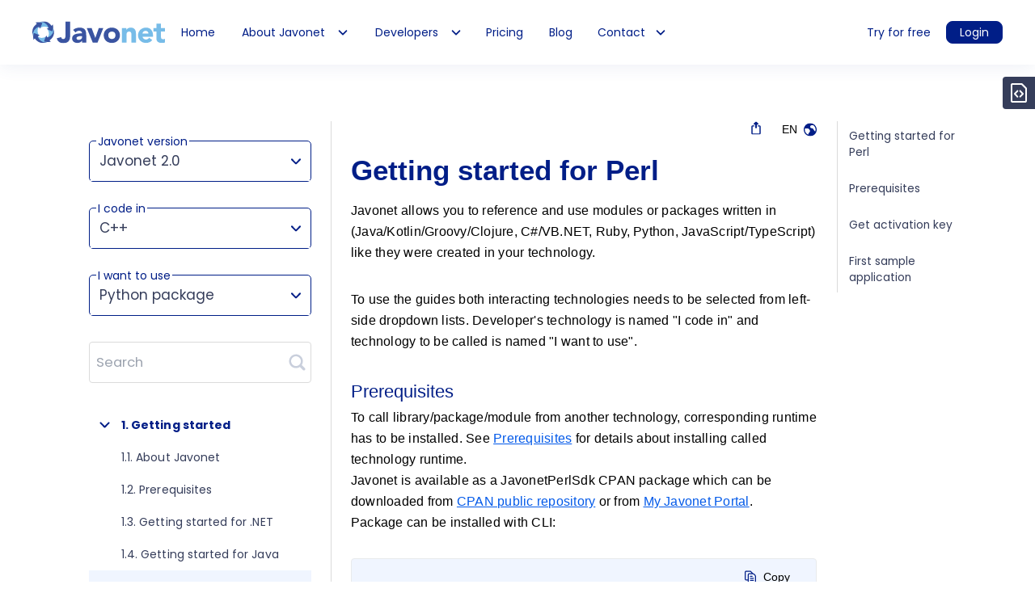

--- FILE ---
content_type: text/html; charset=UTF-8
request_url: https://www.javonet.com/guides/v2/cpp/python-package/getting-started/getting-started-perl
body_size: 40053
content:
<!DOCTYPE html>
<html lang="en">
<head>
    <meta charset="UTF-8">
    <link rel="apple-touch-icon" sizes="57x57" href="https://www.javonet.com/app/themes/responsive/favicon/apple-icon-57x57.png">
    <link rel="apple-touch-icon" sizes="60x60" href="https://www.javonet.com/app/themes/responsive/favicon/apple-icon-60x60.png">
    <link rel="apple-touch-icon" sizes="72x72" href="https://www.javonet.com/app/themes/responsive/favicon/apple-icon-72x72.png">
    <link rel="apple-touch-icon" sizes="76x76" href="https://www.javonet.com/app/themes/responsive/favicon/apple-icon-76x76.png">
    <link rel="apple-touch-icon" sizes="114x114" href="https://www.javonet.com/app/themes/responsive/favicon/apple-icon-114x114.png">
    <link rel="apple-touch-icon" sizes="120x120" href="https://www.javonet.com/app/themes/responsive/favicon/apple-icon-120x120.png">
    <link rel="apple-touch-icon" sizes="144x144" href="https://www.javonet.com/app/themes/responsive/favicon/apple-icon-144x144.png">
    <link rel="apple-touch-icon" sizes="152x152" href="https://www.javonet.com/app/themes/responsive/favicon/apple-icon-152x152.png">
    <link rel="apple-touch-icon" sizes="180x180" href="https://www.javonet.com/app/themes/responsive/favicon/apple-icon-180x180.png">
    <link rel="icon" type="image/png" sizes="192x192" href="https://www.javonet.com/app/themes/responsive/favicon/android-icon-192x192.png">
    <link rel="icon" type="image/png" sizes="32x32" href="https://www.javonet.com/app/themes/responsive/favicon/favicon-32x32.png">
    <link rel="icon" type="image/png" sizes="96x96" href="https://www.javonet.com/app/themes/responsive/favicon/favicon-96x96.png">
    <link rel="icon" type="image/png" sizes="16x16" href="https://www.javonet.com/app/themes/responsive/favicon/favicon-16x16.png">
    <link rel="manifest" href="https://www.javonet.com/app/themes/responsive/favicon/manifest.json">
    <meta name="msapplication-TileColor" content="#ffffff">
    <meta name="msapplication-TileImage" content="https://www.javonet.com/app/themes/responsive/favicon/ms-icon-144x144.png">
    <meta name="theme-color" content="#ffffff">

    <title>Getting started for Perl developers</title>
    <meta name="description" content="This article provides Javonet getting started guide for Perl developers">
            <meta name="keywords" content="Javonet, Python package Getting Started, C++, Perl Developers, Perl Integration, Library Usage, Method Calls, Interacting Technologies, Runtime Installation, Activation Key, Sample Application, Runtime Context, Static Field Access">
        <meta name="viewport" content="width=device-width, initial-scale=1">

    <link rel="preconnect" href="https://fonts.googleapis.com">
    <link rel="preconnect" href="https://fonts.gstatic.com" crossorigin>
    <link href="https://fonts.googleapis.com/css2?family=Poppins:wght@300;400;500;600;700&display=swap" rel="stylesheet">

    <link rel="icon" href="favicon.ico">
    <link href="https://www.javonet.com/app/plugins/javonet-md-docs/assets/dist/css/app.css?r=1729674363" rel="stylesheet">
    <link href="https://www.javonet.com/app/plugins/javonet-md-docs/assets/dist/css/footer.css?r=1729674363" rel="stylesheet">
    <script defer src="https://www.javonet.com/app/plugins/javonet-md-docs/assets/dist/js/app.js?r=1729674363"></script>
            <script type="text/javascript" id="javonet-md-docs">
					/* <![CDATA[ */
          					var jmd = {"ajax_url":"https:\/\/www.javonet.com\/wp\/wp-admin\/admin-ajax.php","calling_tech":{"slug":"cpp","name":"C++","ext":"cpp"},"called_tech":{"slug":"python-package","name":"Python package","ext":"py"},"nonce":"9dcc76512f"};
          					/* ]]> */
        </script>
        <!-- Google Tag Manager -->
    <script>(function (w, d, s, l, i) {
				w[l] = w[l] || [];
				w[l].push({
					'gtm.start':
						new Date().getTime(), event: 'gtm.js'
				});
				var f = d.getElementsByTagName(s)[0],
					j = d.createElement(s), dl = l != 'dataLayer' ? '&l=' + l : '';
				j.async = true;
				j.src =
					'https://www.googletagmanager.com/gtm.js?id=' + i + dl;
				f.parentNode.insertBefore(j, f);
			})(window, document, 'script', 'dataLayer', 'GTM-M2HDC44');</script>
    <!-- End Google Tag Manager -->
</head>
<body>
<!-- Google Tag Manager (noscript) -->
<noscript>
    <iframe src="https://www.googletagmanager.com/ns.html?id=GTM-M2HDC44"
            height="0" width="0" style="display:none;visibility:hidden"></iframe>
</noscript>
<!-- End Google Tag Manager (noscript) --><header class="site-header">
    <div class="site-header__container h-full">
        <nav class="flex items-center justify-between flex-wrap h-full">
            <div class="flex items-center flex-shrink-0 text-white site-header__logo-wrapper">
                <a href="https://www.javonet.com" class="site-header__logo" role="link">
                    <svg width="164" height="28" viewBox="0 0 164 28" fill="none" xmlns="http://www.w3.org/2000/svg">
                        <g clip-path="url(#clip0_2012_8489)">
                            <path d="M24.1098 6.70196C21.4849 3.47808 17.2849 1.66465 13.933 1.26166C10.4196 0.778082 8.68308 1.62435 8.40039 1.70495C8.40039 1.70495 11.2273 6.05719 9.81384 8.67659C16.4368 4.44525 20.4349 9.16017 20.4349 9.16017L24.1098 6.70196Z"
                                    fill="#77BCE8"/>
                            <path d="M6.1782 3.23828C2.98785 5.85768 1.17057 10.0487 0.72634 13.3935C0.282114 16.8995 1.0898 18.6323 1.17057 18.9144C1.17057 18.9144 5.53205 16.0935 8.15702 17.504C3.91669 10.895 8.64163 6.90545 8.64163 6.90545L6.1782 3.23828Z"
                                    fill="#77BCE8"/>
                            <path d="M2.66406 21.1301C5.28903 24.3137 9.48898 26.1674 12.8409 26.5704C16.3139 27.0137 18.0504 26.2077 18.3331 26.1271C18.3331 26.1271 15.5062 21.7749 16.9197 19.1555C10.2967 23.3868 6.29864 18.6719 6.29864 18.6719L2.66406 21.1301Z"
                                    fill="#77BCE8"/>
                            <path d="M25.6429 8.99857C25.6429 8.95827 25.6026 8.91797 25.6026 8.91797C25.6026 8.91797 21.5238 10.7717 18.7373 10.2478C21.6449 14.7613 20.2315 18.1463 19.1411 19.7583C18.6161 20.4836 18.1719 20.8866 18.1719 20.8866L20.6353 24.5538C20.8776 24.3523 21.1199 24.1508 21.3218 23.9493C21.968 23.3448 22.5334 22.7001 23.018 21.9747C24.7545 19.5971 25.7641 16.8165 26.0872 14.3986C26.491 11.1747 25.8045 9.44185 25.6429 8.99857Z"
                                    fill="#77BCE8"/>
                            <path d="M9.52986 23.6262C7.06643 21.168 6.82413 18.9919 6.82413 18.9919L9.12602 17.7829C8.72218 17.7426 6.33952 16.171 1.89726 14.8412C1.45304 16.171 1.25111 17.5009 1.21073 18.6695C0.968426 18.1053 -0.323867 13.7934 3.55301 9.92474C6.01644 7.46653 8.19719 7.22474 8.19719 7.22474L9.40871 9.52175C9.44909 9.11877 11.0241 6.74116 12.3568 2.30832C8.1568 0.938173 3.95685 1.86504 3.95685 1.86504L5.65299 3.51728C3.67416 4.80683 2.01841 6.70086 1.17035 8.3128C-1.33347 13.1486 0.887657 18.1456 1.12996 18.7098C0.968426 21.2486 1.41265 23.1829 1.41265 23.1829L3.0684 21.4904C4.36069 23.5053 6.25875 25.1576 7.87411 25.9635C13.0029 28.6232 18.374 25.9635 18.374 25.9635C18.374 25.9635 13.6894 27.777 9.52986 23.6262Z"
                                    fill="#3A54A1"/>
                            <path d="M25.6425 8.83816C25.804 6.29936 25.3598 4.36503 25.3598 4.36503L23.704 6.05757C22.3714 4.04264 20.5137 2.3904 18.8983 1.58443C13.7695 -1.07527 8.39844 1.58443 8.39844 1.58443C8.39844 1.58443 13.083 -0.228999 17.2426 3.96204C19.706 6.42025 19.9483 8.59637 19.9483 8.59637L17.6464 9.80533C18.0502 9.84563 20.4329 11.4173 24.8752 12.7471C25.3598 11.377 25.5617 10.0471 25.6425 8.83816C25.8444 9.44264 27.1367 13.7546 23.2598 17.6232C20.756 20.0814 18.5752 20.3232 18.5752 20.3232L17.3637 18.0262C17.3233 18.4292 15.7484 20.8068 14.4157 25.2397C18.6156 26.6098 22.7752 25.6829 22.7752 25.6829L21.0791 24.0307C23.0983 22.7411 24.754 20.8471 25.5617 19.2352C28.1059 14.3994 25.8848 9.40234 25.6425 8.83816Z"
                                    fill="#3A54A1"/>
                            <path d="M46.7638 17.9049C46.7638 19.1138 46.6427 20.2825 46.4408 21.4511C46.2388 22.5795 45.835 23.5869 45.2292 24.4735C44.6235 25.3601 43.7754 26.0452 42.685 26.6093C41.5947 27.1332 40.1408 27.4153 38.3639 27.4153C36.264 27.4153 34.5274 26.9317 33.0736 25.9243C31.6198 24.9168 30.691 23.3855 30.2871 21.2899L35.6178 20.0004C35.6986 20.6452 35.9813 21.2093 36.5063 21.6526C37.0313 22.0959 37.5966 22.3377 38.2428 22.3377C38.9293 22.3377 39.4543 22.1765 39.8178 21.8541C40.1812 21.5317 40.4639 21.0884 40.6254 20.6049C40.787 20.1213 40.9081 19.5571 40.9485 18.9929C40.9889 18.4287 40.9889 17.8646 40.9889 17.381V0.375H46.8042V17.9049H46.7638Z"
                                    fill="#3A54A1"/>
                            <path d="M61.463 24.4317H61.3822C60.7764 25.3989 59.9284 26.0839 58.9188 26.5272C57.8688 26.9302 56.8188 27.172 55.6476 27.172C54.7996 27.172 53.9919 27.0511 53.2246 26.8093C52.4573 26.5675 51.7708 26.2048 51.165 25.7616C50.5592 25.278 50.115 24.7138 49.7516 24.0287C49.3881 23.3436 49.2266 22.5377 49.2266 21.6108C49.2266 20.563 49.4285 19.6765 49.7919 18.9914C50.1958 18.266 50.6804 17.6616 51.3669 17.2183C52.0131 16.7347 52.7804 16.372 53.6284 16.1302C54.4765 15.8884 55.365 15.6869 56.2534 15.566C57.1419 15.4451 58.0707 15.3645 58.9591 15.3242C59.8476 15.2839 60.6957 15.2839 61.463 15.2839C61.463 14.2765 61.0995 13.5108 60.413 12.9063C59.6861 12.3422 58.8784 12.0198 57.9092 12.0198C56.9803 12.0198 56.1322 12.2213 55.4053 12.5839C54.638 12.9869 53.9515 13.5108 53.3861 14.1556L50.3977 11.0929C51.4477 10.1257 52.6592 9.40036 54.0323 8.91678C55.4053 8.4332 56.8592 8.19141 58.3534 8.19141C60.0091 8.19141 61.3418 8.3929 62.3918 8.79588C63.4418 9.19887 64.2899 9.80335 64.936 10.6093C65.5821 11.4153 66.0264 12.3825 66.2687 13.5108C66.511 14.6795 66.6321 16.0093 66.6321 17.5004V26.6884H61.5033V24.4317H61.463ZM60.0899 18.7899C59.6861 18.7899 59.1207 18.7899 58.5149 18.8302C57.8688 18.8705 57.263 18.9914 56.6976 19.1526C56.1322 19.3138 55.6073 19.5959 55.2034 19.9183C54.7996 20.281 54.5977 20.7645 54.5977 21.369C54.5977 22.0541 54.8803 22.5377 55.4457 22.8601C56.0111 23.1825 56.6169 23.3436 57.2226 23.3436C57.788 23.3436 58.313 23.263 58.7976 23.1019C59.3226 22.9407 59.7668 22.7392 60.1707 22.4571C60.5745 22.175 60.8976 21.8526 61.1399 21.4093C61.3822 21.0063 61.5033 20.4825 61.5033 19.9183V18.7093H60.0899V18.7899Z"
                                    fill="#3A54A1"/>
                            <path d="M67.2793 8.63672H73.2965L77.8599 20.8875H77.9407L82.181 8.63672H87.7944L80.6464 26.6905H74.71L67.2793 8.63672Z"
                                    fill="#3A54A1"/>
                            <path d="M88.2793 17.6628C88.2793 16.212 88.5216 14.9225 89.0466 13.7538C89.5716 12.5852 90.2985 11.5777 91.187 10.7717C92.0754 9.92548 93.1658 9.321 94.3773 8.83742C95.5888 8.39414 96.9215 8.15234 98.2946 8.15234C99.6676 8.15234 101 8.39414 102.212 8.83742C103.423 9.2807 104.514 9.92548 105.402 10.7717C106.291 11.618 107.018 12.5852 107.543 13.7538C108.068 14.9225 108.31 16.212 108.31 17.6628C108.31 19.1135 108.068 20.4031 107.543 21.5717C107.018 22.7404 106.291 23.7479 105.402 24.5538C104.514 25.4001 103.423 26.0046 102.212 26.4882C101 26.9315 99.6676 27.1732 98.2946 27.1732C96.9215 27.1732 95.5888 26.9315 94.3773 26.4882C93.1658 26.0449 92.0754 25.4001 91.187 24.5538C90.2985 23.7076 89.5716 22.7404 89.0466 21.5717C88.562 20.4031 88.2793 19.1135 88.2793 17.6628ZM93.8927 17.6628C93.8927 19.0329 94.2965 20.121 95.0638 20.9673C95.8311 21.8135 96.9619 22.2165 98.3753 22.2165C99.7888 22.2165 100.879 21.8135 101.687 20.9673C102.454 20.121 102.858 19.0329 102.858 17.6628C102.858 16.2926 102.454 15.2046 101.687 14.3583C100.92 13.512 99.7888 13.1091 98.3753 13.1091C96.9619 13.1091 95.8715 13.512 95.0638 14.3583C94.2561 15.2046 93.8927 16.2926 93.8927 17.6628Z"
                                    fill="#3A54A1"/>
                            <path d="M110.773 8.63469H116.145V11.0929H116.225C116.387 10.7302 116.629 10.4078 116.952 10.0451C117.275 9.68245 117.679 9.40036 118.123 9.11827C118.568 8.83618 119.093 8.63469 119.658 8.4332C120.223 8.272 120.869 8.19141 121.516 8.19141C122.929 8.19141 124.06 8.3929 124.948 8.83618C125.837 9.27947 126.483 9.88394 126.967 10.6496C127.452 11.4153 127.775 12.3422 127.937 13.3496C128.098 14.3974 128.179 15.5257 128.179 16.7347V26.6884H122.606V17.8227C122.606 17.2989 122.606 16.775 122.566 16.2108C122.525 15.6466 122.404 15.1227 122.243 14.6795C122.041 14.1959 121.758 13.8332 121.394 13.5108C120.991 13.2287 120.466 13.0675 119.739 13.0675C119.012 13.0675 118.446 13.1884 118.002 13.4705C117.558 13.7526 117.195 14.075 116.993 14.5183C116.75 14.9616 116.589 15.4451 116.508 15.969C116.427 16.5332 116.387 17.0974 116.387 17.6616V26.6481H110.814V8.63469H110.773Z"
                                    fill="#77BCE8"/>
                            <path d="M148.371 23.5867C147.482 24.715 146.351 25.6016 144.978 26.2464C143.605 26.8509 142.192 27.1732 140.738 27.1732C139.365 27.1732 138.032 26.9315 136.821 26.4882C135.609 26.0449 134.519 25.4001 133.63 24.5538C132.742 23.7076 132.015 22.7404 131.49 21.5717C130.965 20.4031 130.723 19.1135 130.723 17.6628C130.723 16.212 130.965 14.9225 131.49 13.7538C132.015 12.5852 132.742 11.5777 133.63 10.7717C134.519 9.92548 135.609 9.321 136.821 8.83742C138.032 8.39414 139.365 8.15234 140.738 8.15234C142.03 8.15234 143.201 8.39414 144.251 8.83742C145.301 9.2807 146.19 9.92548 146.917 10.7717C147.644 11.618 148.209 12.5852 148.613 13.7538C149.017 14.9225 149.219 16.212 149.219 17.6628V19.3956H136.255C136.498 20.4434 136.982 21.33 137.709 21.9344C138.436 22.5792 139.365 22.9016 140.455 22.9016C141.384 22.9016 142.151 22.7001 142.798 22.2971C143.444 21.8941 143.969 21.3703 144.453 20.7255L148.371 23.5867ZM143.605 15.6076C143.646 14.6807 143.323 13.8747 142.676 13.1897C142.03 12.5046 141.182 12.1822 140.173 12.1822C139.567 12.1822 139.001 12.2628 138.517 12.4643C138.032 12.6658 137.628 12.9076 137.305 13.23C136.982 13.5523 136.7 13.915 136.538 14.318C136.336 14.721 136.255 15.1643 136.215 15.6076H143.605Z"
                                    fill="#77BCE8"/>
                            <path d="M164 13.1102H159.073V19.1147C159.073 19.5982 159.113 20.0818 159.154 20.4848C159.194 20.8878 159.315 21.2505 159.477 21.5326C159.638 21.8147 159.921 22.0564 160.284 22.2176C160.648 22.3788 161.132 22.4594 161.738 22.4594C162.021 22.4594 162.425 22.4191 162.909 22.3788C163.394 22.2982 163.757 22.1773 164 21.9356V26.5699C163.394 26.8117 162.748 26.9326 162.061 27.0132C161.375 27.0938 160.729 27.1341 160.082 27.1341C159.154 27.1341 158.265 27.0535 157.457 26.852C156.65 26.6505 155.963 26.3281 155.357 25.8848C154.752 25.4415 154.307 24.8773 153.944 24.1923C153.621 23.5072 153.459 22.6609 153.459 21.6535V13.1102H149.865V8.63705H153.459V3.27734H159.032V8.63705H163.959V13.1102H164Z"
                                    fill="#77BCE8"/>
                        </g>
                        <defs>
                            <clipPath id="clip0_2012_8489">
                                <rect width="164" height="27" fill="white" transform="translate(0 0.375)"/>
                            </clipPath>
                        </defs>
                    </svg>
                    <span class="sr-only">Javonet</span>
                </a>
            </div>
            <div class="block site-header__toggleMenu-wrapper">
                <button id="toggle-menu" class="flex items-center js-toggle-mobile-menu site-header__toggleMenu">
                    <span></span>
                    <span></span>
                    <span></span>
                </button>
            </div>
            <div class="site-header__menu-wrapper hidden w-full flex-grow lg:flex lg:items-center lg:w-auto"
                    id="header-nav">
                <ul class="site-header__menu flex">
                                            <li class="menu-item ">
                            <a href="https://www.javonet.com/"
                                    class="nav__link"
                                    data-title="Home">
                                Home
                            </a>
                                                    </li>
                                            <li class="menu-item  menu-item-has-children">
                            <a href="#"
                                    class="nav__link  nav__link--dropdown"
                                    data-title="About Javonet">
                                About Javonet
                            </a>
                                                            <ul class="sub-menu nav__submenu">
                                                                            <li class="nav__item"><a href="https://www.javonet.com/about/what-is-javonet/" class="nav__link"
                                                    data-title="What is Javonet?">What is Javonet?</a>
                                        </li>
                                                                            <li class="nav__item"><a href="https://www.javonet.com/about/customers/" class="nav__link"
                                                    data-title="Customers">Customers</a>
                                        </li>
                                                                            <li class="nav__item"><a href="https://www.javonet.com/about/case-studies/" class="nav__link"
                                                    data-title="Case studies">Case studies</a>
                                        </li>
                                                                            <li class="nav__item"><a href="https://www.javonet.com/about/benefits/" class="nav__link"
                                                    data-title="Benefits">Benefits</a>
                                        </li>
                                                                            <li class="nav__item"><a href="https://www.javonet.com/eu-project/" class="nav__link"
                                                    data-title="EU Project">EU Project</a>
                                        </li>
                                                                    </ul>
                                                    </li>
                                            <li class="menu-item  menu-item-has-children">
                            <a href="#"
                                    class="nav__link  nav__link--dropdown"
                                    data-title="Developers">
                                Developers
                            </a>
                                                            <ul class="sub-menu nav__submenu">
                                                                            <li class="nav__item"><a href="/guides/v2/" class="nav__link"
                                                    data-title="Guides">Guides</a>
                                        </li>
                                                                            <li class="nav__item"><a href="https://www.javonet.com/dotnet-devs/support/" class="nav__link"
                                                    data-title="Support">Support</a>
                                        </li>
                                                                            <li class="nav__item"><a href="https://www.javonet.com/java-devs/videos/debugging-net-code-java/" class="nav__link"
                                                    data-title="Videos">Videos</a>
                                        </li>
                                                                            <li class="nav__item"><a href="https://www.javonet.com/java-devs/samples/" class="nav__link"
                                                    data-title="Java Samples 1.0">Java Samples 1.0</a>
                                        </li>
                                                                            <li class="nav__item"><a href="https://www.javonet.com/dotnet-devs/samples/" class="nav__link"
                                                    data-title=".NET Samples">.NET Samples</a>
                                        </li>
                                                                            <li class="nav__item"><a href="https://www.javonet.com/java-devs/api/" class="nav__link"
                                                    data-title="Java API Javonet 1.0">Java API Javonet 1.0</a>
                                        </li>
                                                                    </ul>
                                                    </li>
                                            <li class="menu-item ">
                            <a href="https://www.javonet.com/pricing/"
                                    class="nav__link"
                                    data-title="Pricing">
                                Pricing
                            </a>
                                                    </li>
                                            <li class="menu-item ">
                            <a href="https://www.javonet.com/blog/"
                                    class="nav__link"
                                    data-title="Blog">
                                Blog
                            </a>
                                                    </li>
                                            <li class="menu-item  menu-item-has-children">
                            <a href="#"
                                    class="nav__link  nav__link--dropdown"
                                    data-title="Contact">
                                Contact
                            </a>
                                                            <ul class="sub-menu nav__submenu">
                                                                            <li class="nav__item"><a href="https://www.javonet.com/contact/" class="nav__link"
                                                    data-title="Contact us">Contact us</a>
                                        </li>
                                                                            <li class="nav__item"><a href="https://www.javonet.com/schedule-a-meeting/" class="nav__link"
                                                    data-title="Schedule a meeting">Schedule a meeting</a>
                                        </li>
                                                                    </ul>
                                                    </li>
                                    </ul>
                <div class="site-header__userarea">
                    <a href="https://my.javonet.com/signup/?type=free" data-title="Try for free">Try for free</a>
                    <a href="https://my.javonet.com/signin/"
                            class="inline-block button button--sm button--primary">Login</a>
                </div>
            </div>
        </nav>
    </div>
        <div class="site-header__background"></div>
</header>
<main role="main" class="javonet-content guides--menu">
    <div class="javonet-content__container container">
        <div class="javonet-content__top">
            <button id="open-controls" class="javonet-content__open-controls js-live-example__open-controls">
                <svg width="19" height="17" viewBox="0 0 19 17" fill="none" xmlns="http://www.w3.org/2000/svg">
                    <path d="M17.8132 0.978516H1.18815C0.750926 0.978516 0.396484 1.33296 0.396484 1.77018V2.56185C0.396484 2.99907 0.750926 3.35352 1.18815 3.35352H17.8132C18.2504 3.35352 18.6048 2.99907 18.6048 2.56185V1.77018C18.6048 1.33296 18.2504 0.978516 17.8132 0.978516Z" fill="#001E87"/>
                    <path d="M17.8132 7.3125H1.18815C0.750926 7.3125 0.396484 7.66694 0.396484 8.10417V8.89583C0.396484 9.33306 0.750926 9.6875 1.18815 9.6875H17.8132C18.2504 9.6875 18.6048 9.33306 18.6048 8.89583V8.10417C18.6048 7.66694 18.2504 7.3125 17.8132 7.3125Z" fill="#001E87"/>
                    <path d="M17.8132 13.6445H1.18815C0.750926 13.6445 0.396484 13.999 0.396484 14.4362V15.2279C0.396484 15.6651 0.750926 16.0195 1.18815 16.0195H17.8132C18.2504 16.0195 18.6048 15.6651 18.6048 15.2279V14.4362C18.6048 13.999 18.2504 13.6445 17.8132 13.6445Z" fill="#001E87"/>
                </svg>
                <span>See All Topics</span>
            </button>

                    </div>
        <div class="javonet-content__main">
            <aside class="javonet-content__controls">
    <div class="javonet-content__controls-actions flex justify-between">
        <button id="toggle-live-example" class="js-live-example__close-all button button--secondary button--sm">
            Exit live example
        </button>
        <button id="close-controls" type="button" class="js-live-example__close-controls ml-auto inline-flex items-center">
            <svg width="16" height="16" viewBox="0 0 16 16" fill="none" xmlns="http://www.w3.org/2000/svg">
                <path d="M9.53329 8.1203C9.51734 8.10534 9.50464 8.08727 9.49595 8.0672C9.48726 8.04713 9.48278 8.0255 9.48278 8.00363C9.48278 7.98177 9.48726 7.96014 9.49595 7.94007C9.50464 7.92 9.51734 7.90193 9.53329 7.88697L15.7066 1.70697C15.8001 1.61458 15.8744 1.50454 15.9251 1.38323C15.9758 1.26193 16.0019 1.13177 16.0019 1.0003C16.0019 0.868835 15.9758 0.738676 15.9251 0.617371C15.8744 0.496065 15.8001 0.386027 15.7066 0.293635C15.5183 0.107981 15.2644 0.00390625 15 0.00390625C14.7355 0.00390625 14.4816 0.107981 14.2933 0.293635L8.11996 6.46697C8.10441 6.4831 8.08577 6.49593 8.06515 6.50469C8.04453 6.51346 8.02236 6.51797 7.99995 6.51797C7.97755 6.51797 7.95538 6.51346 7.93476 6.50469C7.91414 6.49593 7.8955 6.4831 7.87995 6.46697L1.70662 0.293635C1.51827 0.107981 1.26442 0.00390625 0.999954 0.00390625C0.735485 0.00390625 0.48164 0.107981 0.293288 0.293635C0.199761 0.386027 0.125505 0.496065 0.0748242 0.617371C0.0241436 0.738676 -0.00195312 0.868835 -0.00195312 1.0003C-0.00195312 1.13177 0.0241436 1.26193 0.0748242 1.38323C0.125505 1.50454 0.199761 1.61458 0.293288 1.70697L6.46662 7.88697C6.48256 7.90193 6.49527 7.92 6.50396 7.94007C6.51265 7.96014 6.51713 7.98177 6.51713 8.00363C6.51713 8.0255 6.51265 8.04713 6.50396 8.0672C6.49527 8.08727 6.48256 8.10534 6.46662 8.1203L0.293288 14.2936C0.199761 14.386 0.125505 14.4961 0.0748242 14.6174C0.0241436 14.7387 -0.00195312 14.8688 -0.00195312 15.0003C-0.00195312 15.1318 0.0241436 15.2619 0.0748242 15.3832C0.125505 15.5045 0.199761 15.6146 0.293288 15.707C0.48164 15.8926 0.735485 15.9967 0.999954 15.9967C1.26442 15.9967 1.51827 15.8926 1.70662 15.707L7.87995 9.53364C7.8955 9.5175 7.91414 9.50467 7.93476 9.49591C7.95538 9.48715 7.97755 9.48263 7.99995 9.48263C8.02236 9.48263 8.04453 9.48715 8.06515 9.49591C8.08577 9.50467 8.10441 9.5175 8.11996 9.53364L14.2933 15.707C14.4816 15.8926 14.7355 15.9967 15 15.9967C15.2644 15.9967 15.5183 15.8926 15.7066 15.707C15.8001 15.6146 15.8744 15.5045 15.9251 15.3832C15.9758 15.2619 16.0019 15.1318 16.0019 15.0003C16.0019 14.8688 15.9758 14.7387 15.9251 14.6174C15.8744 14.4961 15.8001 14.386 15.7066 14.2936L9.53329 8.1203Z"
                        fill="#001E87"/>
            </svg>
            <span class="sr-only">Close modal</span>
        </button>
    </div>

    <div class="javonet-content__selects block w-full">
                                                                                <div class="javonet-content__dropdown">
            <div class="links-control">
                <div class="javonet-content__select-title">Javonet version</div>
                <div class="links-control__wrapper">
                    <input type="text" class="links-control__search">
                    <span class="links-control__current">Javonet 2.0</span>
                </div>
                <ul class="list">
                                            <li>
                            <a class="" href="https://www.javonet.com/guides/v1">Javonet 1.0</a>
                        </li>
                                            <li>
                            <a class="current" href="https://www.javonet.com/guides/v2">Javonet 2.0</a>
                        </li>
                                    </ul>
            </div>
        </div>
        <div class="javonet-version-compatiblity js-javonet-version-compatiblity">
            <label>This version works for:</label>
            <ul class="flex justify-between systems-list js-systems-list">
                <li class="windows">
                    <svg width="91" height="21" viewBox="0 0 91 21" fill="none" xmlns="http://www.w3.org/2000/svg">
                        <path d="M0 4.63255V9.96589H7.46667V3.69922L0 4.63255Z" fill="#95A1BD"/>
                        <path d="M8.5332 3.56667V9.96667H17.0665V2.5L8.5332 3.56667Z" fill="#95A1BD"/>
                        <path d="M8.5332 11.0332V17.4332L17.0665 18.4999V11.0332H8.5332Z" fill="#95A1BD"/>
                        <path d="M0 11.0332V16.3665L7.46667 17.2999V11.0332H0Z" fill="#95A1BD"/>
                        <path d="M39.0944 5.228L36.3644 15H34.0544L32.2204 8.042L30.3024 15L28.0064 15.014L25.3744 5.228H27.4744L29.1964 12.816L31.1844 5.228H33.3684L35.2444 12.774L36.9804 5.228H39.0944ZM41.4242 6.32C41.0789 6.32 40.7895 6.21267 40.5562 5.998C40.3322 5.774 40.2202 5.49867 40.2202 5.172C40.2202 4.84533 40.3322 4.57467 40.5562 4.36C40.7895 4.136 41.0789 4.024 41.4242 4.024C41.7695 4.024 42.0542 4.136 42.2782 4.36C42.5115 4.57467 42.6282 4.84533 42.6282 5.172C42.6282 5.49867 42.5115 5.774 42.2782 5.998C42.0542 6.21267 41.7695 6.32 41.4242 6.32ZM42.3902 7.244V15H40.4302V7.244H42.3902ZM48.6807 7.132C49.6047 7.132 50.3514 7.426 50.9207 8.014C51.49 8.59267 51.7747 9.40467 51.7747 10.45V15H49.8147V10.716C49.8147 10.1 49.6607 9.62867 49.3527 9.302C49.0447 8.966 48.6247 8.798 48.0927 8.798C47.5514 8.798 47.122 8.966 46.8047 9.302C46.4967 9.62867 46.3427 10.1 46.3427 10.716V15H44.3827V7.244H46.3427V8.21C46.604 7.874 46.9354 7.61267 47.3367 7.426C47.7474 7.23 48.1954 7.132 48.6807 7.132ZM53.1905 11.094C53.1905 10.31 53.3445 9.61467 53.6525 9.008C53.9699 8.40133 54.3992 7.93467 54.9405 7.608C55.4819 7.28133 56.0839 7.118 56.7465 7.118C57.2505 7.118 57.7312 7.23 58.1885 7.454C58.6459 7.66867 59.0099 7.958 59.2805 8.322V4.64H61.2685V15H59.2805V13.852C59.0379 14.2347 58.6972 14.5427 58.2585 14.776C57.8199 15.0093 57.3112 15.126 56.7325 15.126C56.0792 15.126 55.4819 14.958 54.9405 14.622C54.3992 14.286 53.9699 13.8147 53.6525 13.208C53.3445 12.592 53.1905 11.8873 53.1905 11.094ZM59.2945 11.122C59.2945 10.646 59.2012 10.24 59.0145 9.904C58.8279 9.55867 58.5759 9.29733 58.2585 9.12C57.9412 8.93333 57.6005 8.84 57.2365 8.84C56.8725 8.84 56.5365 8.92867 56.2285 9.106C55.9205 9.28333 55.6685 9.54467 55.4725 9.89C55.2859 10.226 55.1925 10.6273 55.1925 11.094C55.1925 11.5607 55.2859 11.9713 55.4725 12.326C55.6685 12.6713 55.9205 12.9373 56.2285 13.124C56.5459 13.3107 56.8819 13.404 57.2365 13.404C57.6005 13.404 57.9412 13.3153 58.2585 13.138C58.5759 12.9513 58.8279 12.69 59.0145 12.354C59.2012 12.0087 59.2945 11.598 59.2945 11.122ZM66.6828 15.126C65.9362 15.126 65.2642 14.9627 64.6668 14.636C64.0695 14.3 63.5982 13.8287 63.2528 13.222C62.9168 12.6153 62.7488 11.9153 62.7488 11.122C62.7488 10.3287 62.9215 9.62867 63.2668 9.022C63.6215 8.41533 64.1022 7.94867 64.7088 7.622C65.3155 7.286 65.9922 7.118 66.7388 7.118C67.4855 7.118 68.1622 7.286 68.7688 7.622C69.3755 7.94867 69.8515 8.41533 70.1968 9.022C70.5515 9.62867 70.7288 10.3287 70.7288 11.122C70.7288 11.9153 70.5468 12.6153 70.1828 13.222C69.8282 13.8287 69.3428 14.3 68.7268 14.636C68.1202 14.9627 67.4388 15.126 66.6828 15.126ZM66.6828 13.418C67.0375 13.418 67.3688 13.334 67.6768 13.166C67.9942 12.9887 68.2462 12.7273 68.4328 12.382C68.6195 12.0367 68.7128 11.6167 68.7128 11.122C68.7128 10.3847 68.5168 9.82 68.1248 9.428C67.7422 9.02667 67.2708 8.826 66.7108 8.826C66.1508 8.826 65.6795 9.02667 65.2968 9.428C64.9235 9.82 64.7368 10.3847 64.7368 11.122C64.7368 11.8593 64.9188 12.4287 65.2828 12.83C65.6562 13.222 66.1228 13.418 66.6828 13.418ZM82.9746 7.244L80.7066 15H78.5926L77.1786 9.582L75.7646 15H73.6366L71.3546 7.244H73.3426L74.7146 13.152L76.1986 7.244H78.2706L79.7266 13.138L81.0986 7.244H82.9746ZM87.0591 15.126C86.4244 15.126 85.8551 15.014 85.3511 14.79C84.8471 14.5567 84.4457 14.244 84.1471 13.852C83.8577 13.46 83.6991 13.026 83.6711 12.55H85.6451C85.6824 12.8487 85.8271 13.096 86.0791 13.292C86.3404 13.488 86.6624 13.586 87.0451 13.586C87.4184 13.586 87.7077 13.5113 87.9131 13.362C88.1277 13.2127 88.2351 13.0213 88.2351 12.788C88.2351 12.536 88.1044 12.3493 87.8431 12.228C87.5911 12.0973 87.1851 11.9573 86.6251 11.808C86.0464 11.668 85.5704 11.5233 85.1971 11.374C84.8331 11.2247 84.5157 10.996 84.2451 10.688C83.9837 10.38 83.8531 9.96467 83.8531 9.442C83.8531 9.01267 83.9744 8.62067 84.2171 8.266C84.4691 7.91133 84.8237 7.63133 85.2811 7.426C85.7477 7.22067 86.2937 7.118 86.9191 7.118C87.8431 7.118 88.5804 7.35133 89.1311 7.818C89.6817 8.27533 89.9851 8.896 90.0411 9.68H88.1651C88.1371 9.372 88.0064 9.12933 87.7731 8.952C87.5491 8.76533 87.2457 8.672 86.8631 8.672C86.5084 8.672 86.2331 8.73733 86.0371 8.868C85.8504 8.99867 85.7571 9.18067 85.7571 9.414C85.7571 9.67533 85.8877 9.876 86.1491 10.016C86.4104 10.1467 86.8164 10.282 87.3671 10.422C87.9271 10.562 88.3891 10.7067 88.7531 10.856C89.1171 11.0053 89.4297 11.2387 89.6911 11.556C89.9617 11.864 90.1017 12.2747 90.1111 12.788C90.1111 13.236 89.9851 13.6373 89.7331 13.992C89.4904 14.3467 89.1357 14.6267 88.6691 14.832C88.2117 15.028 87.6751 15.126 87.0591 15.126Z"
                                fill="#95A1BD"/>
                    </svg>
                </li>
                <li class="mac">
                    <svg width="77" height="21" viewBox="0 0 77 21" fill="none" xmlns="http://www.w3.org/2000/svg">
                        <path d="M9.6003 2.5C9.63754 2.5 9.67477 2.5 9.71412 2.5C9.80546 3.62835 9.37477 4.47146 8.85134 5.082C8.33775 5.68834 7.63446 6.2764 6.49698 6.18717C6.4211 5.07498 6.85249 4.29441 7.37521 3.68526C7.85999 3.11757 8.74877 2.61241 9.6003 2.5Z"
                                fill="#95A1BD"/>
                        <path d="M13.0442 14.2436C13.0442 14.2548 13.0442 14.2647 13.0442 14.2752C12.7245 15.2434 12.2686 16.0731 11.7121 16.8432C11.2041 17.5422 10.5817 18.483 9.47016 18.483C8.50973 18.483 7.87178 17.8654 6.88745 17.8486C5.84622 17.8317 5.27361 18.365 4.32161 18.4992C4.21271 18.4992 4.10381 18.4992 3.99701 18.4992C3.29794 18.398 2.73376 17.8444 2.32275 17.3455C1.11079 15.8715 0.174241 13.9675 0 11.5309C0 11.292 0 11.0539 0 10.815C0.0737716 9.07116 0.921091 7.65334 2.04734 6.96621C2.64173 6.60087 3.45883 6.28962 4.36868 6.42874C4.75862 6.48916 5.15698 6.62265 5.50617 6.75474C5.83709 6.8819 6.25091 7.10743 6.64295 7.09549C6.90853 7.08776 7.1727 6.94935 7.44039 6.85169C8.22448 6.56855 8.99311 6.24396 10.0062 6.39642C11.2238 6.58049 12.088 7.12149 12.622 7.95616C11.592 8.61167 10.7777 9.59951 10.9168 11.2864C11.0404 12.8188 11.9313 13.7153 13.0442 14.2436Z"
                                fill="#95A1BD"/>
                        <path d="M31.6429 7.132C32.5949 7.132 33.3603 7.426 33.9389 8.014C34.5269 8.59267 34.8209 9.40467 34.8209 10.45V15H32.8609V10.716C32.8609 10.1093 32.7069 9.64733 32.3989 9.33C32.0909 9.00333 31.6709 8.84 31.1389 8.84C30.6069 8.84 30.1823 9.00333 29.8649 9.33C29.5569 9.64733 29.4029 10.1093 29.4029 10.716V15H27.4429V10.716C27.4429 10.1093 27.2889 9.64733 26.9809 9.33C26.6729 9.00333 26.2529 8.84 25.7209 8.84C25.1796 8.84 24.7503 9.00333 24.4329 9.33C24.1249 9.64733 23.9709 10.1093 23.9709 10.716V15H22.0109V7.244H23.9709V8.182C24.2229 7.85533 24.5449 7.59867 24.9369 7.412C25.3383 7.22533 25.7769 7.132 26.2529 7.132C26.8596 7.132 27.4009 7.26267 27.8769 7.524C28.3529 7.776 28.7216 8.14 28.9829 8.616C29.2349 8.168 29.5989 7.80867 30.0749 7.538C30.5603 7.26733 31.0829 7.132 31.6429 7.132ZM36.2328 11.094C36.2328 10.31 36.3868 9.61467 36.6948 9.008C37.0122 8.40133 37.4368 7.93467 37.9688 7.608C38.5102 7.28133 39.1122 7.118 39.7748 7.118C40.3535 7.118 40.8575 7.23467 41.2868 7.468C41.7255 7.70133 42.0755 7.99533 42.3368 8.35V7.244H44.3108V15H42.3368V13.866C42.0848 14.23 41.7348 14.5333 41.2868 14.776C40.8482 15.0093 40.3395 15.126 39.7608 15.126C39.1075 15.126 38.5102 14.958 37.9688 14.622C37.4368 14.286 37.0122 13.8147 36.6948 13.208C36.3868 12.592 36.2328 11.8873 36.2328 11.094ZM42.3368 11.122C42.3368 10.646 42.2435 10.24 42.0568 9.904C41.8702 9.55867 41.6182 9.29733 41.3008 9.12C40.9835 8.93333 40.6428 8.84 40.2788 8.84C39.9148 8.84 39.5788 8.92867 39.2708 9.106C38.9628 9.28333 38.7108 9.54467 38.5148 9.89C38.3282 10.226 38.2348 10.6273 38.2348 11.094C38.2348 11.5607 38.3282 11.9713 38.5148 12.326C38.7108 12.6713 38.9628 12.9373 39.2708 13.124C39.5882 13.3107 39.9242 13.404 40.2788 13.404C40.6428 13.404 40.9835 13.3153 41.3008 13.138C41.6182 12.9513 41.8702 12.69 42.0568 12.354C42.2435 12.0087 42.3368 11.598 42.3368 11.122ZM45.7771 11.122C45.7771 10.3193 45.9405 9.61933 46.2671 9.022C46.5938 8.41533 47.0465 7.94867 47.6251 7.622C48.2038 7.286 48.8665 7.118 49.6131 7.118C50.5745 7.118 51.3678 7.36067 51.9931 7.846C52.6278 8.322 53.0525 8.994 53.2671 9.862H51.1531C51.0411 9.526 50.8498 9.26467 50.5791 9.078C50.3178 8.882 49.9911 8.784 49.5991 8.784C49.0391 8.784 48.5958 8.98933 48.2691 9.4C47.9425 9.80133 47.7791 10.3753 47.7791 11.122C47.7791 11.8593 47.9425 12.4333 48.2691 12.844C48.5958 13.2453 49.0391 13.446 49.5991 13.446C50.3925 13.446 50.9105 13.0913 51.1531 12.382H53.2671C53.0525 13.222 52.6278 13.8893 51.9931 14.384C51.3585 14.8787 50.5651 15.126 49.6131 15.126C48.8665 15.126 48.2038 14.9627 47.6251 14.636C47.0465 14.3 46.5938 13.8333 46.2671 13.236C45.9405 12.6293 45.7771 11.9247 45.7771 11.122ZM59.295 15.098C58.3803 15.098 57.5403 14.8833 56.775 14.454C56.0097 14.0247 55.403 13.432 54.955 12.676C54.507 11.9107 54.283 11.0473 54.283 10.086C54.283 9.134 54.507 8.28 54.955 7.524C55.403 6.75867 56.0097 6.16133 56.775 5.732C57.5403 5.30267 58.3803 5.088 59.295 5.088C60.219 5.088 61.059 5.30267 61.815 5.732C62.5803 6.16133 63.1823 6.75867 63.621 7.524C64.069 8.28 64.293 9.134 64.293 10.086C64.293 11.0473 64.069 11.9107 63.621 12.676C63.1823 13.432 62.5803 14.0247 61.815 14.454C61.0497 14.8833 60.2097 15.098 59.295 15.098ZM59.295 13.348C59.883 13.348 60.401 13.2173 60.849 12.956C61.297 12.6853 61.647 12.3027 61.899 11.808C62.151 11.3133 62.277 10.7393 62.277 10.086C62.277 9.43267 62.151 8.86333 61.899 8.378C61.647 7.88333 61.297 7.50533 60.849 7.244C60.401 6.98267 59.883 6.852 59.295 6.852C58.707 6.852 58.1843 6.98267 57.727 7.244C57.279 7.50533 56.929 7.88333 56.677 8.378C56.425 8.86333 56.299 9.43267 56.299 10.086C56.299 10.7393 56.425 11.3133 56.677 11.808C56.929 12.3027 57.279 12.6853 57.727 12.956C58.1843 13.2173 58.707 13.348 59.295 13.348ZM69.1812 15.098C68.4999 15.098 67.8839 14.9813 67.3332 14.748C66.7919 14.5147 66.3625 14.1787 66.0452 13.74C65.7279 13.3013 65.5645 12.7833 65.5552 12.186H67.6552C67.6832 12.5873 67.8232 12.9047 68.0752 13.138C68.3365 13.3713 68.6912 13.488 69.1392 13.488C69.5965 13.488 69.9559 13.3807 70.2172 13.166C70.4785 12.942 70.6092 12.6527 70.6092 12.298C70.6092 12.0087 70.5205 11.7707 70.3432 11.584C70.1659 11.3973 69.9419 11.2527 69.6712 11.15C69.4099 11.038 69.0459 10.9167 68.5792 10.786C67.9445 10.5993 67.4265 10.4173 67.0252 10.24C66.6332 10.0533 66.2925 9.778 66.0032 9.414C65.7232 9.04067 65.5832 8.546 65.5832 7.93C65.5832 7.35133 65.7279 6.84733 66.0172 6.418C66.3065 5.98867 66.7125 5.662 67.2352 5.438C67.7579 5.20467 68.3552 5.088 69.0272 5.088C70.0352 5.088 70.8519 5.33533 71.4772 5.83C72.1119 6.31533 72.4619 6.99667 72.5272 7.874H70.3712C70.3525 7.538 70.2079 7.26267 69.9372 7.048C69.6759 6.824 69.3259 6.712 68.8872 6.712C68.5045 6.712 68.1965 6.81 67.9632 7.006C67.7392 7.202 67.6272 7.48667 67.6272 7.86C67.6272 8.12133 67.7112 8.34067 67.8792 8.518C68.0565 8.686 68.2712 8.826 68.5232 8.938C68.7845 9.04067 69.1485 9.162 69.6152 9.302C70.2499 9.48867 70.7679 9.67533 71.1692 9.862C71.5705 10.0487 71.9159 10.3287 72.2052 10.702C72.4945 11.0753 72.6392 11.5653 72.6392 12.172C72.6392 12.6947 72.5039 13.18 72.2332 13.628C71.9625 14.076 71.5659 14.4353 71.0432 14.706C70.5205 14.9673 69.8999 15.098 69.1812 15.098Z"
                                fill="#95A1BD"/>
                    </svg>
                </li>
                <li class="linux">
                    <svg width="88" height="21" viewBox="0 0 88 21" fill="none" xmlns="http://www.w3.org/2000/svg">
                        <path d="M13.5229 15.8967C13.4576 15.8223 13.3653 15.7495 13.2463 15.678C13.2283 15.6663 13.1793 15.638 13.0992 15.5936C13.019 15.5488 12.955 15.5102 12.9071 15.4773C12.8596 15.4446 12.7971 15.3881 12.7196 15.3077C12.6424 15.2275 12.5814 15.1425 12.5366 15.0532C12.492 14.9641 12.4489 14.8436 12.4071 14.6917C12.3654 14.5399 12.3419 14.3718 12.3358 14.1872C12.2524 14.2584 12.2064 14.3998 12.1974 14.6112C12.1884 14.8225 12.2332 15.0381 12.3314 15.2584C12.4295 15.4787 12.5769 15.6213 12.7732 15.687C12.9636 15.7526 13.1168 15.8223 13.2331 15.8967C13.349 15.9712 13.4235 16.0558 13.4563 16.1511C13.4891 16.2466 13.4338 16.3492 13.2911 16.4592C13.1481 16.5694 12.919 16.6779 12.6036 16.7854C12.1691 16.934 11.8611 17.0606 11.6794 17.1646C11.4979 17.2689 11.2317 17.4668 10.8805 17.7583C10.6423 17.9548 10.3894 18.0605 10.1214 18.0754C9.85378 18.0904 9.63635 17.9922 9.46984 17.7809C9.3031 17.5697 9.24938 17.2707 9.30898 16.8836C9.42209 16.1397 9.4193 15.5593 9.30032 15.1427C9.20507 14.8153 9.18408 14.5266 9.23784 14.2766C9.29134 14.0269 9.37459 13.8812 9.48782 13.8394C9.60058 13.7976 9.72282 13.8869 9.85378 14.1071C9.86545 14.1368 9.8924 14.1948 9.93393 14.2812C9.97555 14.3674 10.0097 14.4286 10.0367 14.4642C10.0635 14.4999 10.1037 14.546 10.1573 14.6027C10.2108 14.6594 10.2781 14.6994 10.3582 14.7233C10.4385 14.7471 10.5322 14.762 10.6395 14.7679C10.8419 14.7738 11.0232 14.7321 11.1841 14.6429C11.3447 14.5536 11.4654 14.4539 11.5457 14.3438C11.6259 14.2336 11.7064 14.1281 11.7867 14.0268C11.8669 13.9255 11.9369 13.869 11.9965 13.857C12.0619 13.8453 12.1215 13.7798 12.1751 13.6606C12.2287 13.5416 12.2644 13.3765 12.2823 13.1652C12.3002 12.9539 12.2853 12.7024 12.2377 12.4109C12.1484 11.8929 11.9712 11.3245 11.7064 10.7055C11.4414 10.0865 11.1455 9.60138 10.8181 9.25018C10.2289 8.62529 9.83324 7.97654 9.63066 7.30391C9.42252 6.59568 9.33337 5.95879 9.36302 5.39331C9.39285 4.98854 9.30501 4.54956 9.09975 4.07634C8.89451 3.60318 8.62205 3.24159 8.28279 2.99161C8.06855 2.83097 7.8036 2.70748 7.48832 2.62111C7.17286 2.53474 6.85731 2.49469 6.54184 2.50056C6.15505 2.50056 5.84544 2.56301 5.61341 2.68806C5.13725 2.94405 4.82188 3.25501 4.66703 3.62106C4.51217 3.98706 4.44088 4.43792 4.4527 4.97363C4.47662 6.15213 4.52412 7.07469 4.5956 7.74126C4.5122 8.05081 4.14327 8.63105 3.48849 9.48218C3.36938 9.60129 3.2533 9.76196 3.14019 9.96431C3.02715 10.1667 2.93784 10.3483 2.87239 10.5089C2.80684 10.6695 2.7191 10.9017 2.60899 11.2053C2.49882 11.5088 2.42005 11.7231 2.3724 11.848C2.33074 11.9553 2.26523 12.0801 2.17601 12.2232C2.0867 12.3659 2.01513 12.5059 1.96168 12.6426C1.90824 12.7794 1.87841 12.9342 1.87247 13.1068C1.86653 13.2378 1.87247 13.3509 1.89035 13.4461C1.91409 13.5891 1.95884 13.6336 2.02423 13.5801C2.29219 13.3778 2.62847 13.4968 3.03315 13.9373C3.31884 14.2468 3.82184 14.9671 4.54201 16.098C4.60151 16.1991 4.66099 16.3077 4.7205 16.4241C4.78017 16.54 4.83655 16.6946 4.89018 16.8881C4.94374 17.0818 4.9661 17.2557 4.95713 17.4105C4.94812 17.5654 4.87976 17.7082 4.75177 17.839C4.62378 17.9699 4.43181 18.0532 4.17592 18.0889C4.03895 18.1067 3.87393 18.095 3.6804 18.0531C3.48696 18.0115 3.24142 17.9431 2.94387 17.8479C2.64627 17.7527 2.42609 17.6871 2.28321 17.6514C2.07501 17.6037 1.7789 17.543 1.39493 17.4684C1.01098 17.3939 0.759441 17.3389 0.640424 17.3032C0.438069 17.2497 0.327996 17.1724 0.310171 17.0711C0.292284 16.9877 0.333937 16.845 0.435161 16.6427C0.536448 16.4403 0.58695 16.2943 0.58695 16.2052C0.592829 16.1396 0.58989 16.0743 0.577944 16.0088C0.566124 15.9433 0.55274 15.8926 0.537824 15.8569C0.522939 15.8213 0.49764 15.7677 0.461898 15.6962C0.426155 15.6248 0.402389 15.5711 0.390475 15.5355C0.283403 15.2854 0.268487 15.1156 0.345851 15.0265C0.399356 14.9491 0.527348 14.9194 0.729702 14.9373C1.03325 14.9671 1.28023 14.9223 1.47073 14.8032C1.7861 14.6069 1.88144 14.2914 1.75639 13.8568C1.75639 14.0591 1.72065 14.2108 1.64922 14.3121C1.5778 14.4133 1.45275 14.5175 1.27425 14.6247C1.17312 14.6842 0.994473 14.7199 0.738614 14.732C0.482724 14.7439 0.313017 14.7856 0.229711 14.857C0.170234 14.9106 0.139025 14.9909 0.136023 15.0981C0.133084 15.2054 0.146562 15.3138 0.176269 15.424C0.205976 15.5341 0.235778 15.6605 0.265485 15.8034C0.295286 15.9464 0.307107 16.0655 0.301228 16.1606C0.295286 16.226 0.241563 16.3883 0.140433 16.647C0.0393023 16.906 0.0184758 17.1039 0.0779844 17.2407C0.107786 17.3063 0.158288 17.3644 0.229742 17.4149C0.301134 17.4655 0.400826 17.5087 0.528786 17.5445C0.656653 17.5803 0.774263 17.6085 0.88146 17.6293C0.988532 17.6499 1.13732 17.6769 1.32776 17.7094C1.51823 17.7421 1.66999 17.7705 1.7831 17.7942C2.16404 17.8717 2.59848 17.9996 3.08659 18.1781C3.57464 18.3567 3.90492 18.4489 4.07754 18.4548C4.24421 18.4607 4.40338 18.4265 4.5552 18.3521C4.70696 18.2778 4.83639 18.1929 4.94356 18.0977C5.05063 18.0024 5.20986 17.9131 5.42109 17.8298C5.63249 17.7465 5.86905 17.7018 6.13098 17.6959C6.24999 17.69 6.42261 17.6825 6.64876 17.6736C6.87494 17.6646 7.04453 17.6602 7.15763 17.6602C7.66948 17.6602 8.05633 17.6631 8.31819 17.6691C8.49678 17.6752 8.63665 17.7033 8.73788 17.754C8.83901 17.8045 8.90462 17.8626 8.93426 17.9279C8.964 17.9936 9.01334 18.0693 9.08183 18.1557C9.15012 18.2419 9.23787 18.3119 9.34488 18.3654C9.57097 18.4726 9.83596 18.5158 10.1396 18.4949C10.4431 18.4741 10.6455 18.416 10.7466 18.3208C10.9133 18.1602 11.1379 17.9696 11.4206 17.7495C11.7034 17.5293 11.9581 17.3626 12.1841 17.2495C12.2316 17.2255 12.312 17.1869 12.4251 17.1333C12.538 17.0797 12.6332 17.0336 12.7106 16.9948C12.788 16.9561 12.8818 16.9069 12.9917 16.8475C13.1019 16.7879 13.1912 16.7328 13.2597 16.6822C13.3281 16.6316 13.3979 16.5737 13.4694 16.5081C13.5408 16.4427 13.5869 16.3772 13.6079 16.3118C13.6284 16.2463 13.6361 16.1793 13.6302 16.1109C13.6241 16.0426 13.5885 15.9713 13.5229 15.8967ZM8.73766 7.26779C8.75542 7.25597 8.76743 7.25146 8.77331 7.2544C8.77931 7.25741 8.79119 7.26935 8.80896 7.29015C8.82694 7.31097 8.84311 7.33039 8.85818 7.34825C8.87297 7.36595 8.89373 7.38987 8.92047 7.41958C8.94721 7.44938 8.97548 7.47314 9.00512 7.491C9.04105 7.51477 9.08408 7.53125 9.13471 7.54013C9.18534 7.54901 9.22405 7.56389 9.25094 7.58469C9.27783 7.60548 9.29719 7.63969 9.30886 7.68738C9.32061 7.75293 9.31067 7.81231 9.27793 7.86588C9.24497 7.91951 9.20194 7.94337 9.14825 7.93736C9.04111 7.91353 8.925 7.81985 8.80011 7.65614C8.67527 7.49247 8.65432 7.36304 8.73766 7.26779ZM7.63051 3.79943C7.66016 3.76075 7.67804 3.72951 7.68392 3.70575C7.69581 3.66991 7.69731 3.63276 7.68843 3.59408C7.67954 3.5554 7.68245 3.51671 7.69731 3.47803C7.71229 3.43935 7.74653 3.41702 7.80013 3.41108C7.85366 3.41108 7.92512 3.45577 8.01439 3.54501C8.03216 3.55696 8.06042 3.57481 8.09892 3.59858C8.13766 3.62241 8.16443 3.6432 8.17929 3.66103C8.19417 3.67879 8.20155 3.69383 8.20155 3.70565C8.18967 3.73536 8.16293 3.75637 8.1214 3.76819C8.07991 3.78001 8.03503 3.78608 7.98753 3.78608C7.94003 3.78608 7.91304 3.78902 7.9072 3.79496C7.85957 3.81285 7.81495 3.83959 7.7732 3.87527C7.73158 3.91101 7.69884 3.93778 7.67507 3.95563C7.65109 3.97346 7.62735 3.97346 7.60359 3.95563C7.57982 3.91989 7.57085 3.89459 7.57685 3.87977C7.58289 3.86495 7.60077 3.83812 7.63051 3.79943ZM3.30943 10.4821C3.35096 10.4345 3.38082 10.3958 3.39865 10.366C3.4165 10.3362 3.43283 10.296 3.44774 10.2455C3.46263 10.1948 3.47601 10.1576 3.48792 10.1338C3.4999 10.1099 3.51779 10.101 3.54155 10.107C3.55337 10.104 3.56226 10.1099 3.56842 10.1248C3.57429 10.1397 3.5773 10.1472 3.5773 10.1472V10.174C3.5773 10.183 3.57576 10.1948 3.57279 10.2097C3.56979 10.2247 3.56529 10.2381 3.55941 10.2499C3.55337 10.2619 3.54746 10.2798 3.54155 10.3035C3.53561 10.3273 3.52973 10.3481 3.52367 10.366C3.4999 10.4256 3.46263 10.4791 3.41212 10.5267C3.3615 10.5743 3.32425 10.5952 3.30046 10.5892C3.26474 10.5774 3.26781 10.5415 3.30943 10.4821ZM9.14806 15.9906C9.13618 16.1809 9.09596 16.4489 9.02748 16.7941C8.95899 17.1392 8.91578 17.3685 8.89786 17.4815C8.77287 17.4754 8.70151 17.4292 8.68362 17.343C8.66586 17.2566 8.68362 17.1451 8.73722 17.0082C8.86812 16.6092 8.93639 16.3355 8.94248 16.1868C8.95459 15.913 8.92472 15.7582 8.85342 15.7225C8.78769 15.675 8.68659 15.7643 8.54972 15.9903C8.28764 16.4189 7.76101 16.6776 6.96944 16.7671C6.25534 16.8624 5.76132 16.7552 5.48745 16.4456C5.42794 16.4039 5.36843 16.3965 5.30896 16.4234C5.24945 16.4499 5.21077 16.4784 5.19291 16.5079C5.18703 16.5199 5.19291 16.5377 5.2108 16.5615C5.22865 16.5854 5.25692 16.621 5.2956 16.6687C5.33429 16.7165 5.36553 16.7639 5.38929 16.8117C5.62151 17.2164 5.60071 17.4901 5.32684 17.633C5.32684 17.3594 5.30602 17.1495 5.2644 17.0037C5.22271 16.8579 5.13947 16.6973 5.01442 16.5215C4.88949 16.346 4.80318 16.2135 4.75562 16.1243C4.93411 16.1066 5.06955 16.038 5.16183 15.919C5.25408 15.7999 5.2957 15.672 5.28682 15.5351C5.27787 15.3981 5.22584 15.285 5.13059 15.1958C5.07702 15.1423 4.80018 14.9145 4.30025 14.5128C3.80035 14.111 3.4908 13.8417 3.37182 13.7048C3.34789 13.681 3.27656 13.6215 3.15748 13.5262C3.03837 13.431 2.96395 13.3477 2.93424 13.2762C2.6604 12.6753 2.63069 12.1811 2.84493 11.7944L2.88061 11.7498C2.91032 11.7439 2.91332 11.7974 2.88949 11.9105C2.85381 12.0772 2.84196 12.2437 2.85381 12.4105C2.87758 12.7855 2.98474 13.0652 3.17518 13.2496C3.30024 13.3748 3.38648 13.3658 3.43414 13.2229C3.46988 13.1752 3.4862 12.9997 3.4832 12.696C3.48036 12.3926 3.48477 12.1872 3.49668 12.08C3.54434 11.7408 3.68571 11.321 3.92078 10.8213C4.15584 10.3213 4.34193 10.0534 4.47881 10.0177C4.37164 9.84511 4.33743 9.65761 4.37614 9.45522C4.41476 9.25284 4.47737 9.08013 4.56361 8.93738C4.64983 8.79456 4.73773 8.62945 4.82692 8.44192C4.91622 8.25442 4.96085 8.08624 4.96085 7.93746C4.96085 7.89586 4.96391 7.86606 4.96985 7.84821C4.98768 7.79464 5.0621 7.86009 5.19304 8.04456C5.44302 8.41365 5.63052 8.63095 5.75554 8.6964C5.88647 8.76773 6.03222 8.76479 6.19296 8.6874C6.35363 8.61003 6.55151 8.48204 6.78667 8.30354C7.02167 8.12505 7.22255 7.99406 7.38926 7.91081C7.40724 7.90478 7.43541 7.89139 7.47425 7.87057C7.51275 7.84987 7.54252 7.83489 7.56328 7.82588C7.58395 7.817 7.61081 7.80365 7.64365 7.78576C7.67617 7.7679 7.70143 7.75302 7.71932 7.74107C7.73718 7.7291 7.75506 7.71571 7.77283 7.70083C7.79056 7.68588 7.80244 7.67112 7.80857 7.6562C7.81454 7.64132 7.81754 7.62797 7.81754 7.61602C7.80557 7.56242 7.78033 7.52965 7.74155 7.51783C7.70284 7.50595 7.65084 7.51333 7.58533 7.54019C7.51984 7.56699 7.44686 7.60273 7.36658 7.64732C7.28634 7.69195 7.1971 7.74254 7.09884 7.79911C7.00068 7.85568 6.90096 7.90769 6.79983 7.95537C6.6987 8.00303 6.5915 8.04468 6.4784 8.08043C6.36532 8.11608 6.25819 8.137 6.15702 8.14294C5.90704 8.14891 5.70772 8.08355 5.55894 7.94656C5.46372 7.85718 5.41318 7.80068 5.40715 7.77688C5.40114 7.75314 5.42797 7.7472 5.48745 7.75902C5.80898 7.80071 6.04401 7.80659 6.19283 7.77688C6.34756 7.75314 6.55585 7.68463 6.81778 7.57152C6.87141 7.54776 7.00666 7.48966 7.22411 7.39741C7.44123 7.30528 7.60947 7.24127 7.72848 7.20553C7.80006 7.18764 7.84919 7.1594 7.87596 7.12072C7.9026 7.08204 7.91161 7.0463 7.9026 7.01352C7.89375 6.98085 7.87436 6.95558 7.84472 6.93772C7.77908 6.90198 7.7196 6.92584 7.66622 7.00915C7.63636 7.06271 7.57375 7.11487 7.4786 7.16541C7.38347 7.21607 7.29554 7.25469 7.21523 7.28145C7.1349 7.30819 7.03224 7.33946 6.90718 7.37514C6.78213 7.41088 6.7138 7.43171 6.70183 7.43765C6.37451 7.53878 6.07097 7.58347 5.79119 7.57152C5.66022 7.56564 5.55462 7.54622 5.47432 7.51348C5.39395 7.48084 5.33882 7.44215 5.30914 7.39744C5.27934 7.35288 5.23178 7.29631 5.1663 7.22782C5.10076 7.15934 5.02633 7.10133 4.94306 7.05364C4.88355 7.02394 4.86119 6.97037 4.8761 6.89301C4.89099 6.81564 4.93711 6.73521 5.01448 6.65191C5.02042 6.6459 5.08146 6.60878 5.19748 6.5403C5.31352 6.47182 5.39539 6.40186 5.44308 6.33044C5.49652 6.24714 5.58883 6.16077 5.71976 6.07146C5.7257 6.04769 5.73021 5.98224 5.73315 5.87511C5.73609 5.76803 5.70785 5.65196 5.64834 5.52697C5.58883 5.40191 5.5084 5.3395 5.40724 5.3395C5.26436 5.33356 5.1632 5.37518 5.10369 5.46449C5.04419 5.55367 5.01748 5.66384 5.02339 5.79477C5.02943 5.90781 5.05769 6.00744 5.1082 6.09381C5.15883 6.18018 5.20498 6.22337 5.24663 6.22337C5.31205 6.21733 5.33288 6.24107 5.30908 6.2947C5.2734 6.36024 5.22571 6.40199 5.16624 6.41975C5.12446 6.43157 5.0783 6.39145 5.0278 6.2992C4.97717 6.20695 4.93852 6.09541 4.91175 5.96442C4.88502 5.83348 4.87451 5.72338 4.88055 5.63401C4.89237 5.44951 4.94143 5.27242 5.0278 5.10278C5.11417 4.93316 5.23766 4.85129 5.3983 4.85717C5.56497 4.86321 5.699 4.96446 5.80013 5.16081C5.90142 5.3572 5.94898 5.62516 5.94304 5.96438C5.96092 6.00607 6.00702 6.02095 6.08147 6.00901C6.15574 5.99706 6.25403 5.99553 6.37602 6.0045C6.49794 6.01339 6.58572 6.04459 6.63932 6.09819C6.64535 6.09819 6.64832 6.05347 6.64832 5.96426C6.54116 5.21441 6.80599 4.81561 7.44292 4.76796C7.53795 4.78584 7.61832 4.8082 7.6837 4.83491C7.7494 4.86165 7.81908 4.90639 7.89356 4.96884C7.96814 5.03129 8.0304 5.12204 8.08103 5.24115C8.13166 5.36032 8.17187 5.50911 8.20161 5.6876V6.01789C8.20161 6.20833 8.16277 6.31549 8.08541 6.33932C7.96051 6.38094 7.87136 6.37951 7.81786 6.33482C7.76423 6.2901 7.77004 6.21133 7.83562 6.09822C7.8951 5.94944 7.88321 5.7767 7.79984 5.58031C7.7166 5.38396 7.56472 5.29465 7.3446 5.31254C7.19575 5.31851 7.08862 5.39888 7.02314 5.55358C6.95765 5.70834 6.93392 5.86013 6.95178 6.00894C6.96963 6.15773 7.00228 6.2351 7.05003 6.24101C7.08568 6.24704 7.19147 6.29461 7.36702 6.38391C7.54283 6.47319 7.6752 6.52673 7.76435 6.54459C7.99648 6.59212 8.12872 6.66654 8.16159 6.76777C8.19433 6.86905 8.18094 7.01631 8.12147 7.20972C8.06186 7.40325 8.04407 7.56233 8.06805 7.68738C8.09182 7.81847 8.13654 7.93736 8.20205 8.0445C8.26753 8.15172 8.3373 8.24985 8.41179 8.33919C8.48615 8.42828 8.5738 8.59508 8.67524 8.83906C8.77628 9.08316 8.86853 9.38965 8.95177 9.75868C8.95765 9.76462 8.97992 9.78544 9.01869 9.82119C9.0574 9.85687 9.09596 9.90149 9.1348 9.95506C9.17364 10.0087 9.21967 10.0815 9.27327 10.1738C9.3268 10.2661 9.385 10.4015 9.44748 10.5801C9.50977 10.7586 9.568 10.9641 9.62147 11.1961C9.68698 11.4701 9.72119 11.7882 9.7242 12.1515C9.72723 12.5145 9.75096 12.763 9.79568 12.897C9.84043 13.0311 9.95494 13.0861 10.1394 13.0622C10.3715 13.0503 10.5205 12.9254 10.5857 12.6873C10.7822 11.9968 10.6216 11.1694 10.1037 10.2053C9.90722 9.83029 9.7377 9.58324 9.59473 9.46426C9.803 9.58328 10.0174 9.80639 10.2377 10.1339C10.4579 10.4613 10.5977 10.7679 10.6572 11.0534C10.663 11.0833 10.6795 11.1621 10.7062 11.29C10.7329 11.418 10.7479 11.4925 10.7507 11.5132C10.7536 11.5341 10.7657 11.5951 10.7864 11.6963C10.8073 11.7974 10.8176 11.863 10.8176 11.8927C10.8176 11.9226 10.8205 11.9806 10.8266 12.0668C10.8327 12.1531 10.8311 12.22 10.8221 12.2677C10.8131 12.3154 10.8043 12.3794 10.7954 12.4596C10.7864 12.5399 10.7716 12.6173 10.7507 12.6918C10.7302 12.7662 10.7078 12.8482 10.6839 12.9373C11.0112 13.0801 11.1749 13.205 11.1749 13.3123C11.05 13.2111 10.8713 13.1442 10.6391 13.1117C10.4068 13.0789 10.1914 13.1101 9.99187 13.2054C9.7924 13.3006 9.68967 13.4582 9.68367 13.6784C9.46943 13.6784 9.31758 13.7319 9.22843 13.8392C9.09753 13.9939 9.02917 14.2036 9.02319 14.4686C9.01722 14.7333 9.03936 15.0221 9.08996 15.3344C9.14081 15.6469 9.16007 15.8655 9.14806 15.9906ZM5.4074 5.64289C5.38951 5.63701 5.37466 5.61903 5.36284 5.58932C5.36284 5.53588 5.38954 5.5149 5.44314 5.52687C5.47888 5.53869 5.51319 5.58338 5.54583 5.66074C5.57858 5.73811 5.58602 5.82742 5.56819 5.92861C5.56819 5.94647 5.55931 5.95547 5.54133 5.95532C5.47579 5.95532 5.45202 5.89584 5.46991 5.77682C5.4877 5.68754 5.46688 5.64289 5.4074 5.64289ZM7.71976 5.78583L7.702 5.81256C7.65447 5.84227 7.63086 5.84824 7.63086 5.83045C7.60687 5.66966 7.55333 5.57741 7.47009 5.55358L7.43435 5.53575C7.3926 5.50001 7.41337 5.47918 7.49661 5.47324C7.51447 5.46727 7.54123 5.47615 7.57698 5.49998C7.61272 5.52384 7.64546 5.56105 7.67523 5.61165C7.70487 5.66231 7.71976 5.72025 7.71976 5.78583Z"
                                fill="#95A1BD"/>
                        <path d="M5.63867 6.30382C5.63867 6.33957 5.65365 6.35445 5.68342 6.34854C5.70719 6.34854 5.73236 6.32024 5.75922 6.2637C5.78602 6.20729 5.83221 6.17605 5.8976 6.17002V6.16992H5.80829C5.69524 6.18778 5.63867 6.2324 5.63867 6.30382Z"
                                fill="#95A1BD"/>
                        <path d="M6.41602 6.19734C6.47552 6.17945 6.52768 6.19296 6.57231 6.23759C6.61687 6.28215 6.65117 6.30157 6.675 6.29553C6.71059 6.27777 6.71956 6.25091 6.70171 6.21523C6.65411 6.13783 6.55892 6.13189 6.41602 6.19734Z"
                                fill="#95A1BD"/>
                        <path d="M24.5588 13.446H27.7788V15H22.5988V5.228H24.5588V13.446ZM30.0746 6.32C29.7293 6.32 29.4399 6.21267 29.2066 5.998C28.9826 5.774 28.8706 5.49867 28.8706 5.172C28.8706 4.84533 28.9826 4.57467 29.2066 4.36C29.4399 4.136 29.7293 4.024 30.0746 4.024C30.4199 4.024 30.7046 4.136 30.9286 4.36C31.1619 4.57467 31.2786 4.84533 31.2786 5.172C31.2786 5.49867 31.1619 5.774 30.9286 5.998C30.7046 6.21267 30.4199 6.32 30.0746 6.32ZM31.0406 7.244V15H29.0806V7.244H31.0406ZM37.3311 7.132C38.2551 7.132 39.0017 7.426 39.5711 8.014C40.1404 8.59267 40.4251 9.40467 40.4251 10.45V15H38.4651V10.716C38.4651 10.1 38.3111 9.62867 38.0031 9.302C37.6951 8.966 37.2751 8.798 36.7431 8.798C36.2017 8.798 35.7724 8.966 35.4551 9.302C35.1471 9.62867 34.9931 10.1 34.9931 10.716V15H33.0331V7.244H34.9931V8.21C35.2544 7.874 35.5857 7.61267 35.9871 7.426C36.3977 7.23 36.8457 7.132 37.3311 7.132ZM49.6669 7.244V15H47.6929V14.02C47.4409 14.356 47.1096 14.622 46.6989 14.818C46.2976 15.0047 45.8589 15.098 45.3829 15.098C44.7763 15.098 44.2396 14.972 43.7729 14.72C43.3063 14.4587 42.9376 14.0807 42.6669 13.586C42.4056 13.082 42.2749 12.4847 42.2749 11.794V7.244H44.2349V11.514C44.2349 12.13 44.3889 12.606 44.6969 12.942C45.0049 13.2687 45.4249 13.432 45.9569 13.432C46.4983 13.432 46.9229 13.2687 47.2309 12.942C47.5389 12.606 47.6929 12.13 47.6929 11.514V7.244H49.6669ZM55.9408 15L54.3448 12.592L52.9308 15H50.8308L53.3648 11.108L50.8028 7.244H53.0148L54.5968 9.638L56.0248 7.244H58.1248L55.5768 11.108L58.1528 15H55.9408Z"
                                fill="#95A1BD"/>
                    </svg>

                </li>
            </ul>

            <div role="tooltip" class="javonet-version-compatiblity__tooltip js-systems-tooltip" id="systems-tooltip">
                This version works for: <span id="systems-list">Windows, macOS and Linux.</span>
            </div>

        </div>

        <div class="javonet-content__dropdown">
            <div class="links-control">
                <div class="javonet-content__select-title">I code in</div>
                <div class="links-control__wrapper">
                    <input type="text" class="links-control__search">
                    <span class="links-control__current">C++</span>
                </div>
                <ul class="list">
                                            <li>
                            <a class="" href="https://www.javonet.com/guides/v2/python-package/getting-started/getting-started-perl">- Clear -</a>
                        </li>
                                            <li>
                            <a class="" href="https://www.javonet.com/guides/v2/csharp/python-package/getting-started/getting-started-perl">C#</a>
                        </li>
                                            <li>
                            <a class="" href="https://www.javonet.com/guides/v2/java/python-package/getting-started/getting-started-perl">Java</a>
                        </li>
                                            <li>
                            <a class="" href="https://www.javonet.com/guides/v2/javascript/python-package/getting-started/getting-started-perl">JavaScript</a>
                        </li>
                                            <li>
                            <a class="" href="https://www.javonet.com/guides/v2/perl/python-package/getting-started/getting-started-perl">Perl</a>
                        </li>
                                            <li>
                            <a class=" blocked" href="#">Python</a>
                        </li>
                                            <li>
                            <a class="" href="https://www.javonet.com/guides/v2/ruby/python-package/getting-started/getting-started-perl">Ruby</a>
                        </li>
                                            <li>
                            <a class="" href="https://www.javonet.com/guides/v2/cpp/python-package/getting-started/getting-started-perl">C++</a>
                        </li>
                                            <li>
                            <a class="" href="https://www.javonet.com/guides/v2/golang/python-package/getting-started/getting-started-perl">GoLang</a>
                        </li>
                                    </ul>
            </div>
        </div>

        <div class="javonet-content__dropdown">
            <div class="links-control">
                <div class="javonet-content__select-title">I want to use</div>
                <div class="links-control__wrapper">
                    <input type="text" class="links-control__search">
                    <span class="links-control__current">Python package</span>
                </div>
                <ul class="list">
                                            <li>
                            <a class="" href="https://www.javonet.com/guides/v2/cpp/getting-started/getting-started-perl">- Clear -</a>
                        </li>
                                            <li>
                            <a class="" href="https://www.javonet.com/guides/v2/cpp/netframework-dll/getting-started/getting-started-perl">.NET Framework DLL</a>
                        </li>
                                            <li>
                            <a class="" href="https://www.javonet.com/guides/v2/cpp/net-dll/getting-started/getting-started-perl">.NET DLL</a>
                        </li>
                                            <li>
                            <a class="" href="https://www.javonet.com/guides/v2/cpp/jar-library/getting-started/getting-started-perl">JAR library</a>
                        </li>
                                            <li>
                            <a class="" href="https://www.javonet.com/guides/v2/cpp/nodejs-package/getting-started/getting-started-perl">NodeJs package</a>
                        </li>
                                            <li>
                            <a class="" href="https://www.javonet.com/guides/v2/cpp/perl-package/getting-started/getting-started-perl">Perl package</a>
                        </li>
                                            <li>
                            <a class="" href="https://www.javonet.com/guides/v2/cpp/python-package/getting-started/getting-started-perl">Python package</a>
                        </li>
                                            <li>
                            <a class="" href="https://www.javonet.com/guides/v2/cpp/ruby-package/getting-started/getting-started-perl">Ruby package</a>
                        </li>
                                    </ul>
            </div>
        </div>

                    <div class="javonet-content__side-search">
                <form class="flex items-center">
                    <label for="simple-search" class="sr-only">Search</label>
                    <div class="relative w-full input-wrapper">
                        <input type="text" id="simple-search" class="w-full block" placeholder="Search" required>
                        <div class="flex absolute inset-y-0 right-0 items-center pr-3 pointer-events-none">
                            <svg width="21" height="21" viewBox="0 0 21 21" fill="none"
                                    xmlns="http://www.w3.org/2000/svg">
                                <path d="M20.0091 17.6591L16.1425 13.8341C17.1996 12.2502 17.6971 10.3585 17.5559 8.45949C17.4148 6.56047 16.6432 4.76306 15.3636 3.3528C14.084 1.94253 12.3699 1.00029 10.4935 0.675755C8.6171 0.351219 6.68606 0.663003 5.00715 1.56158C3.32824 2.46015 1.99774 3.89398 1.227 5.63529C0.456271 7.37659 0.289512 9.32551 0.753218 11.1724C1.21692 13.0194 2.2845 14.6584 3.78636 15.8291C5.28821 16.9999 7.13821 17.6352 9.04246 17.6341C10.7325 17.6358 12.3841 17.1307 13.7841 16.1841L17.6591 20.0591C17.9714 20.3695 18.3938 20.5438 18.8341 20.5438C19.2744 20.5438 19.6969 20.3695 20.0091 20.0591C20.1704 19.9037 20.2987 19.7173 20.3864 19.5111C20.474 19.3049 20.5192 19.0832 20.5192 18.8591C20.5192 18.6351 20.474 18.4134 20.3864 18.2072C20.2987 18.001 20.1704 17.8146 20.0091 17.6591ZM9.04246 3.00079C10.237 3.00079 11.4048 3.35492 12.3982 4.01842C13.3915 4.68192 14.1659 5.62501 14.6234 6.72849C15.081 7.83198 15.2011 9.04633 14.9686 10.2181C14.7362 11.3898 14.1616 12.4663 13.3175 13.3116C12.4734 14.1569 11.3976 14.733 10.2262 14.967C9.05481 15.2011 7.8403 15.0826 6.73618 14.6266C5.63207 14.1706 4.68791 13.3975 4.02305 12.4051C3.35818 11.4126 3.00244 10.2454 3.00079 9.05079C3.00079 7.44768 3.63706 5.9101 4.76985 4.77574C5.90264 3.64138 7.43934 3.003 9.04246 3.00079Z"
                                        fill="#C9CFDC"/>
                            </svg>
                        </div>
                    </div>
                </form>
            </div>
            </div>

            <nav class="javonet-content__guides-register">
                        <div class="javonet-content__guides-tooltip">
                <span>This article is not available in the
                        selected programming language.
                    Find another combination.</span>
            </div>

            <div class="javonet-content__accordion">
                                                        <div class="javonet-content__accordion-item js-accordion-item js-active">
                                                    <div class="javonet-content__accordion-item__title js-accordion-item-title active js-active">
                                1. Getting started
                            </div>
                            <div class="javonet-content__accordion-item__links js-accordion-item-links"
                                    style="max-height: 1000px;">
                                <ul>
                                                                            <li class="">
                                            <a class="" href="https://www.javonet.com/guides/v2/cpp/python-package/getting-started/about-javonet">
                                                1.1. About Javonet
                                            </a>
                                        </li>
                                                                            <li class="">
                                            <a class="" href="https://www.javonet.com/guides/v2/cpp/python-package/getting-started/prerequisites">
                                                1.2. Prerequisites
                                            </a>
                                        </li>
                                                                            <li class="">
                                            <a class="" href="https://www.javonet.com/guides/v2/cpp/python-package/getting-started/getting-started-dotnet">
                                                1.3. Getting started for .NET
                                            </a>
                                        </li>
                                                                            <li class="">
                                            <a class="" href="https://www.javonet.com/guides/v2/cpp/python-package/getting-started/getting-started-java">
                                                1.4. Getting started for Java
                                            </a>
                                        </li>
                                                                            <li class="">
                                            <a class="current-link" href="https://www.javonet.com/guides/v2/cpp/python-package/getting-started/getting-started-perl">
                                                1.5. Getting started for Perl
                                            </a>
                                        </li>
                                                                            <li class="">
                                            <a class="" href="https://www.javonet.com/guides/v2/cpp/python-package/getting-started/getting-started-python">
                                                1.6. Getting started for Python
                                            </a>
                                        </li>
                                                                            <li class="">
                                            <a class="" href="https://www.javonet.com/guides/v2/cpp/python-package/getting-started/getting-started-ruby">
                                                1.7. Getting started for Ruby
                                            </a>
                                        </li>
                                                                            <li class="">
                                            <a class="" href="https://www.javonet.com/guides/v2/cpp/python-package/getting-started/getting-started-nodejs">
                                                1.8. Getting started for Node.js
                                            </a>
                                        </li>
                                                                            <li class="">
                                            <a class="" href="https://www.javonet.com/guides/v2/cpp/python-package/getting-started/getting-started-golang">
                                                1.9. Getting started for Golang
                                            </a>
                                        </li>
                                                                            <li class="">
                                            <a class="" href="https://www.javonet.com/guides/v2/cpp/python-package/getting-started/getting-started-cpp">
                                                1.10. Getting started for C++
                                            </a>
                                        </li>
                                                                            <li class="">
                                            <a class="" href="https://www.javonet.com/guides/v2/cpp/python-package/getting-started/activating-javonet">
                                                1.11. Activating Javonet
                                            </a>
                                        </li>
                                                                            <li class="">
                                            <a class="" href="https://www.javonet.com/guides/v2/cpp/python-package/getting-started/adding-references-to-libraries">
                                                1.12. Adding references to libraries
                                            </a>
                                        </li>
                                                                    </ul>
                            </div>
                                            </div>
                                                        <div class="javonet-content__accordion-item js-accordion-item">
                                                    <div class="javonet-content__accordion-item__title js-accordion-item-title">
                                2. Foundations
                            </div>
                            <div class="javonet-content__accordion-item__links js-accordion-item-links"
                                    style="">
                                <ul>
                                                                            <li class="">
                                            <a class="" href="https://www.javonet.com/guides/v2/cpp/python-package/foundations/javonet-static-class">
                                                2.1. Javonet static class
                                            </a>
                                        </li>
                                                                            <li class="">
                                            <a class="" href="https://www.javonet.com/guides/v2/cpp/python-package/foundations/in-memory-channel">
                                                2.2. In memory channel
                                            </a>
                                        </li>
                                                                            <li class="">
                                            <a class="" href="https://www.javonet.com/guides/v2/cpp/python-package/foundations/tcp-channel">
                                                2.3. TCP channel
                                            </a>
                                        </li>
                                                                            <li class="disabled">
                                            <a class="" href="https://www.javonet.com/guides/v2/cpp/python-package/foundations/websocket-channel">
                                                2.4. WebSocket channel
                                            </a>
                                        </li>
                                                                            <li class="">
                                            <a class="" href="https://www.javonet.com/guides/v2/cpp/python-package/foundations/configure-channel">
                                                2.5. Configure channel
                                            </a>
                                        </li>
                                                                            <li class="">
                                            <a class="" href="https://www.javonet.com/guides/v2/cpp/python-package/foundations/runtime-context">
                                                2.6. Runtime Context concept
                                            </a>
                                        </li>
                                                                            <li class="">
                                            <a class="" href="https://www.javonet.com/guides/v2/cpp/python-package/foundations/invocation-context">
                                                2.7. Invocation Context concept
                                            </a>
                                        </li>
                                                                            <li class="">
                                            <a class="" href="https://www.javonet.com/guides/v2/cpp/python-package/foundations/execute-method">
                                                2.8. Execute method concept
                                            </a>
                                        </li>
                                                                            <li class="">
                                            <a class="" href="https://www.javonet.com/guides/v2/cpp/python-package/foundations/get-value-method">
                                                2.9. Get value method concept
                                            </a>
                                        </li>
                                                                    </ul>
                            </div>
                                            </div>
                                                        <div class="javonet-content__accordion-item js-accordion-item">
                                                    <div class="javonet-content__accordion-item__title js-accordion-item-title">
                                3. Javonet Code Gateway
                            </div>
                            <div class="javonet-content__accordion-item__links js-accordion-item-links"
                                    style="">
                                <ul>
                                                                            <li class="">
                                            <a class="" href="https://www.javonet.com/guides/v2/cpp/python-package/javonet-code-gateway/about-javonet-code-gateway">
                                                3.1. Javonet Code Gateway
                                            </a>
                                        </li>
                                                                    </ul>
                            </div>
                                            </div>
                                                        <div class="javonet-content__accordion-item js-accordion-item">
                                                    <div class="javonet-content__accordion-item__title js-accordion-item-title">
                                4. Calling methods
                            </div>
                            <div class="javonet-content__accordion-item__links js-accordion-item-links"
                                    style="">
                                <ul>
                                                                            <li class="">
                                            <a class="" href="https://www.javonet.com/guides/v2/cpp/python-package/calling-methods/invoking-static-method">
                                                4.1. Invoking static methods
                                            </a>
                                        </li>
                                                                            <li class="">
                                            <a class="" href="https://www.javonet.com/guides/v2/cpp/python-package/calling-methods/creating-instance-and-calling-instance-methods">
                                                4.2. Creating instance and calling instance methods
                                            </a>
                                        </li>
                                                                    </ul>
                            </div>
                                            </div>
                                                        <div class="javonet-content__accordion-item js-accordion-item">
                                                    <div class="javonet-content__accordion-item__title js-accordion-item-title">
                                5. Fields and Properties
                            </div>
                            <div class="javonet-content__accordion-item__links js-accordion-item-links"
                                    style="">
                                <ul>
                                                                            <li class="">
                                            <a class="" href="https://www.javonet.com/guides/v2/cpp/python-package/fields-and-properties/getting-and-setting-values-for-static-fields-and-properties">
                                                5.1. Getting and setting values for static fields and properties
                                            </a>
                                        </li>
                                                                            <li class="">
                                            <a class="" href="https://www.javonet.com/guides/v2/cpp/python-package/fields-and-properties/getting-and-setting-values-for-instance-fields-and-properties">
                                                5.2. Getting and setting values for instance fields and properties
                                            </a>
                                        </li>
                                                                    </ul>
                            </div>
                                            </div>
                                                        <div class="javonet-content__accordion-item js-accordion-item">
                                                    <div class="javonet-content__accordion-item__title js-accordion-item-title">
                                6. Arrays and collections
                            </div>
                            <div class="javonet-content__accordion-item__links js-accordion-item-links"
                                    style="">
                                <ul>
                                                                            <li class="">
                                            <a class="" href="https://www.javonet.com/guides/v2/cpp/python-package/arrays-and-collections/one-dimensional-arrays">
                                                6.1. One-dimensional arrays
                                            </a>
                                        </li>
                                                                            <li class="">
                                            <a class="" href="https://www.javonet.com/guides/v2/cpp/python-package/arrays-and-collections/multidimensional-arrays">
                                                6.2. Multidimensional arrays
                                            </a>
                                        </li>
                                                                            <li class="">
                                            <a class="" href="https://www.javonet.com/guides/v2/cpp/python-package/arrays-and-collections/collections">
                                                6.3. Collections (lists, dictionaries, sets, queues, stacks)
                                            </a>
                                        </li>
                                                                            <li class="">
                                            <a class="" href="https://www.javonet.com/guides/v2/cpp/python-package/arrays-and-collections/retrieve-array">
                                                6.4. Retrieve array
                                            </a>
                                        </li>
                                                                            <li class="">
                                            <a class="" href="https://www.javonet.com/guides/v2/cpp/python-package/arrays-and-collections/passing-array-as-method-argument">
                                                6.5. Passing array as method argument
                                            </a>
                                        </li>
                                                                            <li class="disabled">
                                            <a class="" href="https://www.javonet.com/guides/v2/cpp/python-package/arrays-and-collections/iterate-over-array">
                                                6.6. Iterate over array
                                            </a>
                                        </li>
                                                                            <li class="">
                                            <a class="" href="https://www.javonet.com/guides/v2/cpp/python-package/arrays-and-collections/index-operator">
                                                6.7. Index operator []
                                            </a>
                                        </li>
                                                                    </ul>
                            </div>
                                            </div>
                                                        <div class="javonet-content__accordion-item js-accordion-item">
                                                    <div class="javonet-content__accordion-item__title js-accordion-item-title">
                                7. Exceptions
                            </div>
                            <div class="javonet-content__accordion-item__links js-accordion-item-links"
                                    style="">
                                <ul>
                                                                            <li class="">
                                            <a class="" href="https://www.javonet.com/guides/v2/cpp/python-package/exceptions/exceptions">
                                                7.1. Exceptions
                                            </a>
                                        </li>
                                                                    </ul>
                            </div>
                                            </div>
                                                        <div class="javonet-content__accordion-item js-accordion-item disabled">
                                                    <div class="javonet-content__accordion-item__title js-accordion-item-title">
                                8. Casting
                            </div>
                            <div class="javonet-content__accordion-item__links js-accordion-item-links"
                                    style="">
                                <ul>
                                                                            <li class="disabled">
                                            <a class="" href="https://www.javonet.com/guides/v2/cpp/python-package/casting/casting">
                                                8.1. Casting
                                            </a>
                                        </li>
                                                                    </ul>
                            </div>
                                            </div>
                                                        <div class="javonet-content__accordion-item js-accordion-item disabled">
                                                    <div class="javonet-content__accordion-item__title js-accordion-item-title">
                                9. Generics
                            </div>
                            <div class="javonet-content__accordion-item__links js-accordion-item-links"
                                    style="">
                                <ul>
                                                                            <li class="disabled">
                                            <a class="" href="https://www.javonet.com/guides/v2/cpp/python-package/generics/calling-generic-static-method">
                                                9.1. Calling generic static method
                                            </a>
                                        </li>
                                                                            <li class="disabled">
                                            <a class="" href="https://www.javonet.com/guides/v2/cpp/python-package/generics/calling-generic-instance-method">
                                                9.2. Calling generic instance method
                                            </a>
                                        </li>
                                                                            <li class="disabled">
                                            <a class="" href="https://www.javonet.com/guides/v2/cpp/python-package/generics/creating-generic-class-instance">
                                                9.3. Creating generic class
                                            </a>
                                        </li>
                                                                    </ul>
                            </div>
                                            </div>
                                                        <div class="javonet-content__accordion-item js-accordion-item">
                                                    <div class="javonet-content__accordion-item__title js-accordion-item-title">
                                10. Enums
                            </div>
                            <div class="javonet-content__accordion-item__links js-accordion-item-links"
                                    style="">
                                <ul>
                                                                            <li class="">
                                            <a class="" href="https://www.javonet.com/guides/v2/cpp/python-package/enums/using-enum-type">
                                                10.1. Using enum type
                                            </a>
                                        </li>
                                                                    </ul>
                            </div>
                                            </div>
                                                        <div class="javonet-content__accordion-item js-accordion-item disabled">
                                                    <div class="javonet-content__accordion-item__title js-accordion-item-title">
                                11. Methods arguments
                            </div>
                            <div class="javonet-content__accordion-item__links js-accordion-item-links"
                                    style="">
                                <ul>
                                                                            <li class="disabled">
                                            <a class="" href="https://www.javonet.com/guides/v2/cpp/python-package/methods-arguments/passing-arguments-by-reference-with-ref-keyword">
                                                11.1. Passing arguments by reference with &quot;ref&quot; keyword
                                            </a>
                                        </li>
                                                                            <li class="disabled">
                                            <a class="" href="https://www.javonet.com/guides/v2/cpp/python-package/methods-arguments/passing-arguments-by-reference-with-out-keyword">
                                                11.2. Passing arguments by reference with &quot;out&quot; keyword
                                            </a>
                                        </li>
                                                                    </ul>
                            </div>
                                            </div>
                            </div>
        </nav>
    </aside>            <div class="javonet-content__content">
                                    <div class="javonet-content__actions">
    <div class="actions__items flex justify-end">
        <div class="actions__items--share flex items-center ml-auto">
            <div class="relative">
                <button id="dropdownSocialsButton" data-dropdown-toggle="dropdownSocials" type="button" class="button-share"
                        data-dropdown-placement="left-start">
                    <svg width="16" height="17" viewBox="0 0 16 17" fill="none" xmlns="http://www.w3.org/2000/svg">
                        <g clip-path="url(#clip0_2179_14073)">
                            <path d="M13.6673 6.49935C13.6673 6.14573 13.5268 5.80659 13.2768 5.55654C13.0267 5.30649 12.6876 5.16602 12.334 5.16602H10.1673C10.1231 5.16602 10.0807 5.18357 10.0495 5.21483C10.0182 5.24609 10.0007 5.28848 10.0007 5.33268V6.33268C10.0007 6.37689 10.0182 6.41928 10.0495 6.45053C10.0807 6.48179 10.1231 6.49935 10.1673 6.49935H12.0007C12.0891 6.49935 12.1738 6.53447 12.2364 6.59698C12.2989 6.65949 12.334 6.74428 12.334 6.83268V14.8327C12.334 14.9211 12.2989 15.0059 12.2364 15.0684C12.1738 15.1309 12.0891 15.166 12.0007 15.166H4.00065C3.91225 15.166 3.82746 15.1309 3.76495 15.0684C3.70244 15.0059 3.66732 14.9211 3.66732 14.8327V6.83268C3.66732 6.74428 3.70244 6.65949 3.76495 6.59698C3.82746 6.53447 3.91225 6.49935 4.00065 6.49935H5.83398C5.87819 6.49935 5.92058 6.48179 5.95184 6.45053C5.98309 6.41928 6.00065 6.37689 6.00065 6.33268V5.33268C6.00065 5.28848 5.98309 5.24609 5.95184 5.21483C5.92058 5.18357 5.87819 5.16602 5.83398 5.16602H3.66732C3.3137 5.16602 2.97456 5.30649 2.72451 5.55654C2.47446 5.80659 2.33398 6.14573 2.33398 6.49935V15.166C2.33398 15.5196 2.47446 15.8588 2.72451 16.1088C2.97456 16.3589 3.3137 16.4993 3.66732 16.4993H12.334C12.6876 16.4993 13.0267 16.3589 13.2768 16.1088C13.5268 15.8588 13.6673 15.5196 13.6673 15.166V6.49935Z"
                                    fill="#001E87"/>
                            <path d="M7.00154 7.83329C7.00154 8.09851 7.1069 8.35286 7.29443 8.5404C7.48197 8.72794 7.73632 8.83329 8.00154 8.83329C8.26676 8.83329 8.52111 8.72794 8.70865 8.5404C8.89618 8.35286 9.00154 8.09851 9.00154 7.83329V4.33329C9.00154 4.28909 9.0191 4.2467 9.05036 4.21544C9.08161 4.18419 9.12401 4.16663 9.16821 4.16663H10.3349C10.4665 4.16597 10.595 4.12637 10.7041 4.05281C10.8133 3.97926 10.8982 3.87504 10.9482 3.75329C10.9993 3.63189 11.0132 3.49808 10.9883 3.36875C10.9634 3.23942 10.9007 3.12038 10.8082 3.02663L8.47487 0.693293C8.4129 0.630807 8.33917 0.581211 8.25793 0.547365C8.17669 0.513519 8.08955 0.496094 8.00154 0.496094C7.91353 0.496094 7.8264 0.513519 7.74516 0.547365C7.66392 0.581211 7.59018 0.630807 7.52821 0.693293L5.19487 3.02663C5.10125 3.11963 5.03733 3.23833 5.01122 3.36769C4.98512 3.49705 4.99799 3.63125 5.04821 3.75329C5.09865 3.87609 5.18461 3.98103 5.29507 4.05467C5.40553 4.12831 5.53546 4.16729 5.66821 4.16663H6.83487C6.87908 4.16663 6.92147 4.18419 6.95273 4.21544C6.98398 4.2467 7.00154 4.28909 7.00154 4.33329V7.83329Z"
                                    fill="#001E87"/>
                        </g>
                        <defs>
                            <clipPath id="clip0_2179_14073">
                                <rect width="16" height="16" fill="white" transform="translate(0 0.5)"/>
                            </clipPath>
                        </defs>
                    </svg>
                </button>
                <!-- Dropdown menu -->
                <div id="dropdownSocials" class="social-dropdown hidden" data-sharer="twitter" data-title="Getting started for Perl developers">
                    <ul aria-labelledby="dropdownSocialsButton">
                        <li>
                            <a href="#" class="flex items-center javonet-social-link twitter">
                                <span class="icon flex items-center">
                                    <svg width="14" height="15" viewBox="0 0 14 15" fill="none"
                                            xmlns="http://www.w3.org/2000/svg">
                                    <path d="M13.6043 4.25747C13.6458 4.22297 13.6769 4.17763 13.6942 4.12649C13.7115 4.07536 13.7142 4.02043 13.7021 3.96783C13.69 3.91523 13.6636 3.86701 13.6257 3.82855C13.5878 3.79009 13.54 3.76289 13.4876 3.74997L13.0268 3.63331C12.9849 3.62282 12.9458 3.60315 12.9125 3.57573C12.8791 3.54831 12.8522 3.51382 12.8338 3.47475C12.8154 3.43567 12.8059 3.393 12.806 3.3498C12.806 3.30661 12.8157 3.26397 12.8343 3.22497L13.091 2.70581C13.1152 2.6555 13.1245 2.59929 13.1177 2.54385C13.111 2.48842 13.0884 2.43609 13.0528 2.39309C13.0172 2.35008 12.9699 2.31821 12.9167 2.30127C12.8635 2.28432 12.8066 2.283 12.7526 2.29747L11.586 2.62414C11.5425 2.63682 11.4967 2.6392 11.4521 2.6311C11.4076 2.623 11.3655 2.60464 11.3293 2.57747C10.8244 2.19883 10.2104 1.99414 9.57929 1.99414C8.80574 1.99414 8.06388 2.30143 7.5169 2.84841C6.96992 3.39539 6.66263 4.13726 6.66263 4.91081V5.12081C6.66289 5.15664 6.64995 5.19131 6.62628 5.2182C6.60261 5.2451 6.56986 5.26234 6.53429 5.26664C4.89513 5.45914 3.32596 4.62497 1.63429 2.67664C1.59754 2.63611 1.55033 2.6065 1.49785 2.59106C1.44536 2.57563 1.38963 2.57496 1.33679 2.58914C1.28919 2.61102 1.24836 2.64532 1.21859 2.68843C1.18883 2.73154 1.17122 2.78187 1.16763 2.83414C0.933977 3.79392 1.02844 4.8043 1.43596 5.70414C1.44802 5.72801 1.45328 5.75473 1.45117 5.78139C1.44907 5.80804 1.43967 5.83361 1.42402 5.85529C1.40836 5.87696 1.38705 5.89392 1.36241 5.9043C1.33776 5.91468 1.31074 5.91808 1.28429 5.91414L0.63096 5.78581C0.584562 5.77835 0.53705 5.78221 0.492466 5.79706C0.447882 5.81192 0.407548 5.83733 0.374897 5.87112C0.342245 5.90492 0.318244 5.94611 0.304935 5.99117C0.291627 6.03624 0.289405 6.08386 0.29846 6.12997C0.348824 6.57765 0.499228 7.00827 0.738538 7.38996C0.977848 7.77164 1.29994 8.09462 1.68096 8.33497C1.70562 8.34692 1.72641 8.36556 1.74096 8.38877C1.75551 8.41199 1.76323 8.43883 1.76323 8.46622C1.76323 8.49362 1.75551 8.52046 1.74096 8.54367C1.72641 8.56689 1.70562 8.58553 1.68096 8.59747L1.37179 8.71997C1.33425 8.73503 1.30024 8.75772 1.27194 8.78663C1.24364 8.81553 1.22166 8.85 1.20739 8.88785C1.19313 8.9257 1.1869 8.96611 1.18909 9.0065C1.19128 9.04689 1.20185 9.08639 1.22013 9.12247C1.3911 9.49658 1.65025 9.82364 1.97537 10.0756C2.30048 10.3276 2.68186 10.4969 3.08679 10.5691C3.11495 10.5794 3.13927 10.598 3.15646 10.6225C3.17365 10.647 3.18287 10.6763 3.18287 10.7062C3.18287 10.7362 3.17365 10.7654 3.15646 10.7899C3.13927 10.8145 3.11495 10.8331 3.08679 10.8433C2.29367 11.1713 1.44253 11.336 0.584293 11.3275C0.506938 11.312 0.426606 11.3279 0.360968 11.3717C0.29533 11.4154 0.249764 11.4835 0.234293 11.5608C0.218822 11.6382 0.234714 11.7185 0.278472 11.7841C0.322231 11.8498 0.390271 11.8953 0.467626 11.9108C1.95369 12.6156 3.57165 12.9992 5.21596 13.0366C6.66231 13.0587 8.08292 12.6528 9.29929 11.87C10.2998 11.2021 11.1196 10.297 11.6855 9.23545C12.2514 8.17388 12.5459 6.98879 12.5426 5.78581V5.27831C12.543 5.23595 12.5526 5.19418 12.5707 5.1559C12.5888 5.11762 12.6151 5.08375 12.6476 5.05664L13.6043 4.25747Z"
                                            fill="#001E87"/>
                                    </svg>
                                </span>
                                <span class="label">Twitter</span>
                            </a>
                        </li>
                        <li>
                            <a href="#" class="flex items-center javonet-social-link linkedin" data-sharer="linkedin" data-url="https://www.javonet.com/guides/v2/cpp/python-package/getting-started/getting-started-perl">
                                <span class="icon flex items-center">
                                    <svg width="14" height="15" viewBox="0 0 14 15" fill="none"
                                            xmlns="http://www.w3.org/2000/svg">
                                    <path d="M3.79102 5.45898H1.45768C1.2966 5.45898 1.16602 5.58957 1.16602 5.75065V13.334C1.16602 13.4951 1.2966 13.6257 1.45768 13.6257H3.79102C3.9521 13.6257 4.08268 13.4951 4.08268 13.334V5.75065C4.08268 5.58957 3.9521 5.45898 3.79102 5.45898Z"
                                            fill="#001E87"/>
                                    <path d="M2.61268 4.29167C3.41165 4.29167 4.05935 3.63875 4.05935 2.83333C4.05935 2.02792 3.41165 1.375 2.61268 1.375C1.81371 1.375 1.16602 2.02792 1.16602 2.83333C1.16602 3.63875 1.81371 4.29167 2.61268 4.29167Z"
                                            fill="#001E87"/>
                                    <path d="M10.7917 13.624H12.5417C12.619 13.624 12.6932 13.5933 12.7479 13.5386C12.8026 13.4839 12.8333 13.4097 12.8333 13.3324V8.43237C12.8333 6.2332 11.5908 5.1657 9.8525 5.1657C9.50962 5.15316 9.16792 5.21261 8.84943 5.34021C8.53093 5.46781 8.24271 5.66073 8.00333 5.90654C7.97136 5.94347 7.92885 5.96974 7.8815 5.98179C7.83416 5.99384 7.78426 5.99111 7.73852 5.97395C7.69278 5.9568 7.65339 5.92605 7.62564 5.88584C7.5979 5.84563 7.58313 5.79789 7.58333 5.74904C7.58333 5.67168 7.5526 5.5975 7.49791 5.5428C7.44321 5.4881 7.36902 5.45737 7.29167 5.45737H5.54167C5.46431 5.45737 5.39013 5.4881 5.33543 5.5428C5.28073 5.5975 5.25 5.67168 5.25 5.74904V13.3324C5.25 13.4097 5.28073 13.4839 5.33543 13.5386C5.39013 13.5933 5.46431 13.624 5.54167 13.624H7.29167C7.36902 13.624 7.44321 13.5933 7.49791 13.5386C7.5526 13.4839 7.58333 13.4097 7.58333 13.3324V8.95737C7.58333 8.5706 7.73698 8.19966 8.01047 7.92617C8.28396 7.65268 8.65489 7.49904 9.04167 7.49904C9.42844 7.49904 9.79937 7.65268 10.0729 7.92617C10.3464 8.19966 10.5 8.5706 10.5 8.95737V13.3324C10.5 13.4097 10.5307 13.4839 10.5854 13.5386C10.6401 13.5933 10.7143 13.624 10.7917 13.624Z"
                                            fill="#001E87"/>
                                    </svg>
                                </span>
                                <span class="label">Linkedin</span>
                            </a>
                        </li>
                        <li>
                            <a href="#" class="flex items-center javonet-social-link facebook" data-sharer="facebook" data-url="https://www.javonet.com/guides/v2/cpp/python-package/getting-started/getting-started-perl">
                                <span class="icon flex items-center">
                                    <svg width="14" height="15" viewBox="0 0 14 15" fill="none"
                                            xmlns="http://www.w3.org/2000/svg">
                                <g clip-path="url(#clip0_2164_15349)">
                                <path d="M11.4042 8.99333C11.3956 9.06447 11.3611 9.12996 11.3073 9.1773C11.2535 9.22464 11.1842 9.25052 11.1125 9.25H9.91667C9.83931 9.25 9.76512 9.28073 9.71043 9.33543C9.65573 9.39012 9.625 9.46431 9.625 9.54167V14.2083C9.625 14.2857 9.65573 14.3599 9.71043 14.4146C9.76512 14.4693 9.83931 14.5 9.91667 14.5H13.4167C13.5714 14.5 13.7197 14.4385 13.8291 14.3291C13.9385 14.2197 14 14.0714 14 13.9167V1.08333C14 0.928624 13.9385 0.780251 13.8291 0.670854C13.7197 0.561458 13.5714 0.5 13.4167 0.5H0.583333C0.428624 0.5 0.280251 0.561458 0.170854 0.670854C0.0614582 0.780251 0 0.928624 0 1.08333L0 13.9167C0 14.0714 0.0614582 14.2197 0.170854 14.3291C0.280251 14.4385 0.428624 14.5 0.583333 14.5H7C7.07735 14.5 7.15154 14.4693 7.20624 14.4146C7.26094 14.3599 7.29167 14.2857 7.29167 14.2083V9.54167C7.29167 9.46431 7.26094 9.39012 7.20624 9.33543C7.15154 9.28073 7.07735 9.25 7 9.25H5.83333C5.75598 9.25 5.68179 9.21927 5.62709 9.16457C5.5724 9.10987 5.54167 9.03569 5.54167 8.95833V7.20833C5.54167 7.13098 5.5724 7.05679 5.62709 7.00209C5.68179 6.9474 5.75598 6.91667 5.83333 6.91667H7C7.07735 6.91667 7.15154 6.88594 7.20624 6.83124C7.26094 6.77654 7.29167 6.70235 7.29167 6.625V5.86083C7.29167 4.98054 7.64136 4.13629 8.26383 3.51383C8.88629 2.89136 9.73054 2.54167 10.6108 2.54167H11.375C11.4524 2.54167 11.5265 2.5724 11.5812 2.62709C11.6359 2.68179 11.6667 2.75598 11.6667 2.83333V4.58333C11.6667 4.66069 11.6359 4.73487 11.5812 4.78957C11.5265 4.84427 11.4524 4.875 11.375 4.875H10.6108C10.3494 4.875 10.0986 4.97886 9.91374 5.16374C9.72886 5.34862 9.625 5.59937 9.625 5.86083V6.625C9.625 6.70235 9.65573 6.77654 9.71043 6.83124C9.76512 6.88594 9.83931 6.91667 9.91667 6.91667H11.3342C11.3756 6.91637 11.4166 6.9249 11.4545 6.94169C11.4924 6.95849 11.5262 6.98316 11.5538 7.01407C11.5814 7.04498 11.6021 7.08141 11.6145 7.12094C11.627 7.16048 11.6308 7.2022 11.6258 7.24333L11.4042 8.99333Z"
                                        fill="#001E87"/>
                                </g>
                                <defs>
                                <clipPath id="clip0_2164_15349">
                                <rect width="14" height="14" fill="white"
                                        transform="translate(0 0.5)"/>
                                </clipPath>
                                </defs>
                                </svg>
                                </span>
                                <span class="label">Facebook</span>
                            </a>
                        </li>
                    </ul>
                </div>
            </div>

            <!-- Modal toggle -->
<button type="button" class="javonet-content__lang-modal-btn js-lang-modal-open">
    <span>EN</span>
    <svg width="16" height="17" viewBox="0 0 16 17" fill="none" xmlns="http://www.w3.org/2000/svg">
        <g clip-path="url(#clip0_2164_18127)">
            <path d="M16 8.5C16 6.91775 15.5308 5.37103 14.6518 4.05544C13.7727 2.73985 12.5233 1.71447 11.0615 1.10897C9.59966 0.503466 7.99113 0.34504 6.43928 0.653721C4.88743 0.962403 3.46197 1.72433 2.34315 2.84315C1.22433 3.96197 0.462403 5.38743 0.153721 6.93928C-0.15496 8.49113 0.00346629 10.0997 0.608967 11.5615C1.21447 13.0233 2.23985 14.2727 3.55544 15.1518C4.87103 16.0308 6.41775 16.5 8 16.5H8.08C10.18 16.4982 12.1934 15.6632 13.6783 14.1783C15.1632 12.6934 15.9982 10.68 16 8.58V8.5ZM14.6667 8.5C14.6654 9.09255 14.5847 9.68225 14.4267 10.2533C14.415 10.2994 14.3935 10.3423 14.3635 10.3791C14.3336 10.416 14.296 10.4458 14.2533 10.4667C14.1764 10.5103 14.0856 10.5223 14 10.5C13.5871 10.3222 13.235 10.028 12.9867 9.65334L11.5067 7.43334C11.3542 7.20545 11.1479 7.01869 10.906 6.88961C10.6642 6.76053 10.3942 6.69311 10.12 6.69334H9.83334C9.34711 6.69334 8.88079 6.50018 8.53697 6.15637C8.19316 5.81255 8 5.34623 8 4.86C8 4.37377 8.19316 3.90746 8.53697 3.56364C8.88079 3.21982 9.34711 3.02667 9.83334 3.02667H11.68C11.7492 3.02522 11.8171 3.04628 11.8733 3.08667C12.7355 3.70215 13.4387 4.51424 13.9244 5.45564C14.4102 6.39704 14.6647 7.44066 14.6667 8.5ZM1.45334 7.27334C1.46609 7.19623 1.50606 7.12626 1.566 7.07611C1.62593 7.02596 1.70186 6.99896 1.78 7H4.66667C4.97169 6.99603 5.27443 7.05294 5.55718 7.16742C5.83993 7.28189 6.097 7.45162 6.31334 7.66667L7.06667 8.43334C7.48736 8.85424 7.73133 9.41997 7.74868 10.0148C7.76603 10.6096 7.55544 11.1886 7.16 11.6333L6.25334 12.6533C5.9821 12.9581 5.83259 13.352 5.83334 13.76V14.3133C5.83387 14.3692 5.82005 14.4243 5.7932 14.4733C5.76636 14.5224 5.72738 14.5637 5.68 14.5933C5.63144 14.6179 5.57777 14.6308 5.52334 14.6308C5.4689 14.6308 5.41523 14.6179 5.36667 14.5933C4.17416 14.0806 3.15727 13.2309 2.44079 12.1485C1.72432 11.0661 1.33942 9.79805 1.33334 8.5C1.33232 8.08814 1.37252 7.6772 1.45334 7.27334V7.27334Z"
                    fill="#001E87"/>
        </g>
        <defs>
            <clipPath id="clip0_2164_18127">
                <rect width="16" height="16" fill="white" transform="translate(0 0.5)"/>
            </clipPath>
        </defs>
    </svg>
</button>

<!-- Main modal -->
<div id="langModal" tabindex="-1" aria-hidden="true" class="javonet-content__lang-modal js-lang-modal">
    <div class="lang-modal__inner">
        <h1 class="lang-modal__title">Select a language</h1>
        <button class="lang-modal__close js-lang-modal-close"></button>
        <div class="lang-modal__current">Current selection: <strong>English</strong></div>
        <form class="lang-modal__search">
            <div class="lang-modal__search-input">
                <input type="search" placeholder="Find a language">
                <svg width="20" height="21" viewBox="0 0 20 21" fill="none" xmlns="http://www.w3.org/2000/svg">
                    <path d="M19.5091 17.6591L15.6425 13.8341C16.6996 12.2502 17.1971 10.3585 17.0559 8.45949C16.9148 6.56047 16.1432 4.76306 14.8636 3.3528C13.584 1.94253 11.8699 1.00029 9.99349 0.675755C8.1171 0.351219 6.18606 0.663003 4.50715 1.56158C2.82824 2.46015 1.49774 3.89398 0.727003 5.63529C-0.0437294 7.37659 -0.210488 9.32551 0.253218 11.1724C0.716925 13.0194 1.7845 14.6584 3.28636 15.8291C4.78821 16.9999 6.63821 17.6352 8.54246 17.6341C10.2325 17.6358 11.8841 17.1307 13.2841 16.1841L17.1591 20.0591C17.4714 20.3695 17.8938 20.5438 18.3341 20.5438C18.7744 20.5438 19.1969 20.3695 19.5091 20.0591C19.6704 19.9037 19.7987 19.7173 19.8864 19.5111C19.974 19.3049 20.0192 19.0832 20.0192 18.8591C20.0192 18.6351 19.974 18.4134 19.8864 18.2072C19.7987 18.001 19.6704 17.8146 19.5091 17.6591ZM8.54246 3.00079C9.73703 3.00079 10.9048 3.35492 11.8982 4.01842C12.8915 4.68192 13.6659 5.62501 14.1234 6.72849C14.581 7.83198 14.7011 9.04633 14.4686 10.2181C14.2362 11.3898 13.6616 12.4663 12.8175 13.3116C11.9734 14.1569 10.8976 14.733 9.72623 14.967C8.55481 15.2011 7.3403 15.0826 6.23618 14.6266C5.13207 14.1706 4.18791 13.3975 3.52305 12.4051C2.85818 11.4126 2.50244 10.2454 2.50079 9.05079C2.50079 7.44768 3.13706 5.9101 4.26985 4.77574C5.40264 3.64138 6.93934 3.003 8.54246 3.00079Z"
                            fill="#C9CFDC"/>
                </svg>
            </div>
            <button class="lang-modal__search-btn button--primary">Search</button>
        </form>
        <div class="lang-modal__list-wrapper">
            <ul class="lang-modal__list">
                            </ul>
        </div>
    </div>
    <div class="lang-modal__bg"></div>
</div>        </div>
    </div>
</div>                                <div class="javonet-content__source js-spy-list">
                                            <h1 id="getting-started-for-perl" class="headline-1">Getting started for Perl</h1>
<p>Javonet allows you to reference and use modules or packages written in (Java/Kotlin/Groovy/Clojure, C#/VB.NET, Ruby, Python, JavaScript/TypeScript) like they were created in your technology.  </p>
<p>To use the guides both interacting technologies needs to be selected from left-side dropdown lists. Developer's technology is named &quot;I code in&quot; and technology to be called is named &quot;I want to use&quot;.  </p>
<h2 id="prerequisites" class="headline-2">Prerequisites</h2>
<p>To call library/package/module from another technology, corresponding runtime has to be installed. See <a href="/guides/v2/cpp/python-package/getting-started/prerequisites">Prerequisites</a> for details about installing called technology runtime.<br />
Javonet is available as a JavonetPerlSdk CPAN package which can be downloaded from <a href="https://metacpan.org/author/JAVONET/releases">CPAN public repository</a> or from <a href="https://my.javonet.com">My Javonet Portal</a>.<br />
Package can be installed with CLI:</p>
<div id="live-code-" data-id="" class="live-code live-code--code js-live-code notranslate">
    <div class="live-code__header">
        <div class="live-code__header-left">
                                </div>
        <div class="live-code__header-right">
                            <button class="live-code__header-btn live-code__header-btn--copy js-live-code-copy">Copy</button>
                                    </div>
    </div>
            <pre class="live-code__code-wrapper hightlight-code"><code class="live-code__code">cpanm Javonet::Javonet</code></pre>    </div>
<h2 id="get-activation-key" class="headline-2">Get activation key</h2>
<p>Use <a href="https://my.javonet.com/signup/?type=free">register</a> or <a href="https://my.javonet.com/signin/">log in</a> page to get license key, which is necessary to activate Javonet.  </p>
<h2 id="first-sample-application" class="headline-2">First sample application</h2>
<p>Javonet needs to be imported as any other dependency.</p>
<div id="live-code-" data-id="" class="live-code live-code--code js-live-code notranslate">
    <div class="live-code__header">
        <div class="live-code__header-left">
                                </div>
        <div class="live-code__header-right">
                            <button class="live-code__header-btn live-code__header-btn--copy js-live-code-copy">Copy</button>
                                    </div>
    </div>
            <pre class="live-code__code-wrapper hightlight-code"><code class="live-code__code">use aliased &#039;Javonet::Javonet&#039; =&gt; &#039;Javonet&#039;;</code></pre>    </div>
<p>Javonet needs to be activated first. Activation must be called only once at the start-up of an application. More about activation in <a href="/guides/v2/cpp/python-package/getting-started/activating-javonet">Activating Javonet section</a>.</p>
<div id="live-code-" data-id="" class="live-code live-code--code js-live-code notranslate">
    <div class="live-code__header">
        <div class="live-code__header-left">
                                </div>
        <div class="live-code__header-right">
                            <button class="live-code__header-btn live-code__header-btn--copy js-live-code-copy">Copy</button>
                                    </div>
    </div>
            <pre class="live-code__code-wrapper hightlight-code"><code class="live-code__code">Javonet-&gt;activate(&quot;your-license-key&quot;);</code></pre>    </div>
<p>As a second step, <a href="/guides/v2/cpp/python-package/foundations/runtime-context">Runtime Context</a> of the called technology needs to be created. RuntimeContext refers to single instance of the called runtime. Once it is created it is used to interact with called runtime.</p>
<div id="live-code-" data-id="" class="live-code live-code--code js-live-code notranslate">
    <div class="live-code__header">
        <div class="live-code__header-left">
                                </div>
        <div class="live-code__header-right">
                            <button class="live-code__header-btn live-code__header-btn--copy js-live-code-copy">Copy</button>
                                    </div>
    </div>
            <pre class="live-code__code-wrapper hightlight-code"><code class="live-code__code">my $python_runtime = Javonet-&gt;in_memory()-&gt;python();</code></pre>    </div>
<p>The simplest use case is to get from target technology a type from a built-in library:</p>
<div id="live-code-" data-id="" class="live-code live-code--code js-live-code notranslate">
    <div class="live-code__header">
        <div class="live-code__header-left">
                                </div>
        <div class="live-code__header-right">
                            <button class="live-code__header-btn live-code__header-btn--copy js-live-code-copy">Copy</button>
                                    </div>
    </div>
            <pre class="live-code__code-wrapper hightlight-code"><code class="live-code__code">my $python_type = $python_runtime-&gt;get_type(&quot;math&quot;)-&gt;execute();</code></pre>    </div>
<p>And then get static field from the type:</p>
<div id="live-code-" data-id="" class="live-code live-code--code js-live-code notranslate">
    <div class="live-code__header">
        <div class="live-code__header-left">
                                </div>
        <div class="live-code__header-right">
                            <button class="live-code__header-btn live-code__header-btn--copy js-live-code-copy">Copy</button>
                                    </div>
    </div>
            <pre class="live-code__code-wrapper hightlight-code"><code class="live-code__code">my $response = $python_type-&gt;get_static_field(&quot;pi&quot;)-&gt;execute();</code></pre>    </div>
<p>The returned value needs to be cast to calling technology type and can be used as any other variable:</p>
<div id="live-code-" data-id="" class="live-code live-code--code js-live-code notranslate">
    <div class="live-code__header">
        <div class="live-code__header-left">
                                </div>
        <div class="live-code__header-right">
                            <button class="live-code__header-btn live-code__header-btn--copy js-live-code-copy">Copy</button>
                                    </div>
    </div>
            <pre class="live-code__code-wrapper hightlight-code"><code class="live-code__code">my $result = $response-&gt;get_value();
print(&quot;$result\n&quot;);</code></pre>    </div>
<p>To sum up, the whole code snippet looks like:</p>
<div id="live-code-" data-id="" class="live-code live-code--code js-live-code notranslate">
    <div class="live-code__header">
        <div class="live-code__header-left">
                                </div>
        <div class="live-code__header-right">
                            <button class="live-code__header-btn live-code__header-btn--copy js-live-code-copy">Copy</button>
                                    </div>
    </div>
            <pre class="live-code__code-wrapper hightlight-code"><code class="live-code__code">use strict;
use warnings;
# &lt;Import&gt;
use aliased &#039;Javonet::Javonet&#039; =&gt; &#039;Javonet&#039;;
# &lt;/Import&gt;

# &lt;Activation&gt;
Javonet-&gt;activate(&quot;your-license-key&quot;);
# &lt;/Activation&gt;

# &lt;RuntimeContextCreation&gt;
my $python_runtime = Javonet-&gt;in_memory()-&gt;python();
# &lt;/RuntimeContextCreation&gt;

# &lt;GetType&gt;
my $python_type = $python_runtime-&gt;get_type(&quot;math&quot;)-&gt;execute();
# &lt;/GetType&gt;

# &lt;GetStaticField&gt;
my $response = $python_type-&gt;get_static_field(&quot;pi&quot;)-&gt;execute();
# &lt;/GetStaticField&gt;

# &lt;GetValue&gt;
my $result = $response-&gt;get_value();
print(&quot;$result\n&quot;);
# &lt;/GetValue&gt;	</code></pre>    </div>
<p>The same operation can be performed remotely by just changing the new Runtime Context invocation from <a href="/guides/v2/cpp/python-package/foundations/in-memory-channel">in memory</a> to <a href="/guides/v2/cpp/python-package/foundations/tcp-channel">tcp</a> that will create and interact with your Python package objects on any remote node, container or service that hosts <a href="/guides/v2/cpp/python-package/javonet-code-gateway/about-javonet-code-gateway">Javonet Code Gateway</a>. This way you can preserve the same logic in your application and instantly switch between monolithic and microservices architecture without the need to implement the integration layer based on web services or other remote invocation methods.</p>
<p>Read more <a href="/guides/v2/cpp/python-package/getting-started/about-javonet">about</a> use cases and software architecture scenarios where Javonet runtime bridging technology can support your development process.</p>
                                    </div>
                <div class="feedback">
    <div class="feedback__content">
        <p>Was this article helpful?</p>
        <button id="feedback-bad" class="button--secondary button--sm" data-modal-toggle="feedback-modal">No</button>
        <button id="feedback-ok" class="button--secondary button--sm">Yes</button>
    </div>
    <div class="feedback__message">
        <p>Thanks for your feedback!</p>
    </div>
</div>

<div id="feedback-modal" tabindex="-1" aria-hidden="true"
        class="hidden overflow-y-auto overflow-x-hidden fixed top-0 right-0 left-0 z-50 w-full md:inset-0 h-modal md:h-full feedback__modal">
    <div class="relative p-4 w-full h-full md:h-auto feedback__modal-content-wrapper">
        <!-- Modal content -->
        <div class="relative rounded-lg shadow feedback__modal-content">
            <div class="feedback__modal-header flex items-center">
                <h3 class="headline-2 feedback__modal-heading">How can we improve?</h3>
                <button type="button" class=" ml-auto inline-flex items-center" data-modal-toggle="feedback-modal">
                    <svg width="16" height="16" viewBox="0 0 16 16" fill="none" xmlns="http://www.w3.org/2000/svg">
                        <path d="M9.53329 8.1203C9.51734 8.10534 9.50464 8.08727 9.49595 8.0672C9.48726 8.04713 9.48278 8.0255 9.48278 8.00363C9.48278 7.98177 9.48726 7.96014 9.49595 7.94007C9.50464 7.92 9.51734 7.90193 9.53329 7.88697L15.7066 1.70697C15.8001 1.61458 15.8744 1.50454 15.9251 1.38323C15.9758 1.26193 16.0019 1.13177 16.0019 1.0003C16.0019 0.868835 15.9758 0.738676 15.9251 0.617371C15.8744 0.496065 15.8001 0.386027 15.7066 0.293635C15.5183 0.107981 15.2644 0.00390625 15 0.00390625C14.7355 0.00390625 14.4816 0.107981 14.2933 0.293635L8.11996 6.46697C8.10441 6.4831 8.08577 6.49593 8.06515 6.50469C8.04453 6.51346 8.02236 6.51797 7.99995 6.51797C7.97755 6.51797 7.95538 6.51346 7.93476 6.50469C7.91414 6.49593 7.8955 6.4831 7.87995 6.46697L1.70662 0.293635C1.51827 0.107981 1.26442 0.00390625 0.999954 0.00390625C0.735485 0.00390625 0.48164 0.107981 0.293288 0.293635C0.199761 0.386027 0.125505 0.496065 0.0748242 0.617371C0.0241436 0.738676 -0.00195312 0.868835 -0.00195312 1.0003C-0.00195312 1.13177 0.0241436 1.26193 0.0748242 1.38323C0.125505 1.50454 0.199761 1.61458 0.293288 1.70697L6.46662 7.88697C6.48256 7.90193 6.49527 7.92 6.50396 7.94007C6.51265 7.96014 6.51713 7.98177 6.51713 8.00363C6.51713 8.0255 6.51265 8.04713 6.50396 8.0672C6.49527 8.08727 6.48256 8.10534 6.46662 8.1203L0.293288 14.2936C0.199761 14.386 0.125505 14.4961 0.0748242 14.6174C0.0241436 14.7387 -0.00195312 14.8688 -0.00195312 15.0003C-0.00195312 15.1318 0.0241436 15.2619 0.0748242 15.3832C0.125505 15.5045 0.199761 15.6146 0.293288 15.707C0.48164 15.8926 0.735485 15.9967 0.999954 15.9967C1.26442 15.9967 1.51827 15.8926 1.70662 15.707L7.87995 9.53364C7.8955 9.5175 7.91414 9.50467 7.93476 9.49591C7.95538 9.48715 7.97755 9.48263 7.99995 9.48263C8.02236 9.48263 8.04453 9.48715 8.06515 9.49591C8.08577 9.50467 8.10441 9.5175 8.11996 9.53364L14.2933 15.707C14.4816 15.8926 14.7355 15.9967 15 15.9967C15.2644 15.9967 15.5183 15.8926 15.7066 15.707C15.8001 15.6146 15.8744 15.5045 15.9251 15.3832C15.9758 15.2619 16.0019 15.1318 16.0019 15.0003C16.0019 14.8688 15.9758 14.7387 15.9251 14.6174C15.8744 14.4961 15.8001 14.386 15.7066 14.2936L9.53329 8.1203Z"
                                fill="#001E87"/>
                    </svg>
                    <span class="sr-only">Close modal</span>
                </button>
            </div>

            <div>
                <form id="feedback-modal-form" action="#" class="feedback__modal-form" method="post">
                    <div class="feedback__modal-form__row">
                        <div class="text-field__component">
                            <label for="message" class="block mb-2 text-sm font-medium text-gray-900 dark:text-gray-300">What you think would make this page better?</label>
                            <textarea name="message" id="message" class="text-field"></textarea>
                        </div>
                    </div>
                    <div class="feedback__modal-form__row">
                        <p class="feedback__modal-text">
                            Enter your name and email address if you would like to receive a follow-up message.
                        </p>
                    </div>
                    <div class="feedback__modal-form__row">
                        <div class="text-field__component">
                            <label for="name" class="block mb-2 text-sm font-medium text-gray-900 dark:text-gray-300">Name</label>
                            <input type="text" name="name" id="name" class="text-field" required>
                        </div>
                    </div>
                    <div class="feedback__modal-form__row">
                        <div class="text-field__component">
                            <label for="email" class="block mb-2 text-sm font-medium text-gray-900 dark:text-gray-300">Email address</label>
                            <input type="email" name="email" id="email" class="text-field" required>
                        </div>
                    </div>
                    <button type="submit"
                            class="button button--lg button--primary w-full text-white bg-blue-700 hover:bg-blue-800 focus:ring-4 focus:outline-none focus:ring-blue-300 font-medium rounded-lg text-sm px-5 py-2.5 text-center dark:bg-blue-600 dark:hover:bg-blue-700 dark:focus:ring-blue-800">
                        Send feedback
                    </button>
                </form>
            </div>
        </div>
    </div>
</div>                                    <section class="related-articles">
    <h2 class="related-articles__title">Additional references</h2>
    <ul class="related-articles__list">
                    <li><a href="https://www.javonet.com/guides/v2/cpp/python-package/getting-started/about-javonet">About Javonet</a></li>
                    <li><a href="https://www.javonet.com/guides/v2/cpp/python-package/getting-started/prerequisites">Prerequisites</a></li>
                    <li><a href="https://www.javonet.com/guides/v2/cpp/python-package/getting-started/activating-javonet">Activating Javonet</a></li>
                    <li><a href="https://www.javonet.com/guides/v2/cpp/python-package/getting-started/adding-references-to-libraries">Adding references to libraries</a></li>
                    <li><a href="https://www.javonet.com/guides/v2/cpp/python-package/javonet-code-gateway/about-javonet-code-gateway">Javonet Code Gateway</a></li>
            </ul>
</section>                            </div>
                <nav class="javonet-content__spymenu spymenu">
        <span class="spymenu__marker"></span>
        <ul class="spymenu__list">
                            <li class="spymenu__item">
                    <a href="#getting-started-for-perl" class="spymenu__item-anchor">Getting started for Perl</a>
                </li>
                            <li class="spymenu__item">
                    <a href="#prerequisites" class="spymenu__item-anchor">Prerequisites</a>
                </li>
                            <li class="spymenu__item">
                    <a href="#get-activation-key" class="spymenu__item-anchor">Get activation key</a>
                </li>
                            <li class="spymenu__item">
                    <a href="#first-sample-application" class="spymenu__item-anchor">First sample application</a>
                </li>
                    </ul>
    </nav>
        </div>
    </div>
            <aside id="live-example-sidebar" class="javonet-content__live-example live-example js-live-example">
    <button class="live-example__button live-example__button--open js-live-example__open"></button>
    <button class="live-example__button live-example__button--close js-live-example__close">Exit</button>

    <div class="live-example__content">
        <h1 class="headline-2 live-example__heading">Live example</h1>
        <div class="live-example__sections">
            <div class="live-example__section">
                <h2 class="headline-3 live-example__section-heading">Your C++ code</h2>
                <pre class="live-example__code-wrapper"><code class="live-example__code js-live-example__calling-code" data-tech="cpp"></code></pre>
            </div>
            <div class="live-example__section">
                <h2 class="headline-3 live-example__section-heading">Python package source code</h2>
                <pre class="live-example__code-wrapper"><code class="live-example__code js-live-example__called-code" data-tech="py"></code></pre>
            </div>
            <div class="live-example__section">
                <div class="live-example__section-header">
                    <h2 class="headline-3 live-example__section-heading">Console</h2>
                    <button class="live-example__section-btn live-example__section-btn--play js-live-example__play">play</button>
                    <button class="live-example__section-btn live-example__section-btn--reset js-live-example__reset">reset</button>
                </div>
                <pre class="live-example__console"><code class="live-example__console-content js-live-example__console"></code><div class="live-example__console-id js-live-example__console-id"></div></pre>            </div>
        </div>
    </div>
</aside>    </main><footer class="site-footer">
    <div class="site-footer__inner">
        <div class="site-footer__container container">
            <div class="site-footer__col site-footer__col--left">
                <a href="/" class="site-footer__logo">
                    <svg width="168" height="27" viewBox="0 0 168 27" fill="none" xmlns="http://www.w3.org/2000/svg"
                         role="img">
                        <g clip-path="url(#clip0_2435_433)">
                            <path d="M24.6981 6.32696C22.0091 3.10308 17.7067 1.28965 14.273 0.886664C10.6739 0.403082 8.89505 1.24935 8.60547 1.32995C8.60547 1.32995 11.5013 5.68219 10.0534 8.30159C16.8379 4.07025 20.9335 8.78517 20.9335 8.78517L24.6981 6.32696Z"
                                  fill="#77BCE8"/>
                            <path d="M6.33003 2.86133C3.06187 5.48073 1.20026 9.67178 0.745199 13.0166C0.290138 16.5225 1.11752 18.2554 1.20026 18.5374C1.20026 18.5374 5.66812 15.7166 8.35712 17.127C4.01336 10.518 8.85355 6.52849 8.85355 6.52849L6.33003 2.86133Z"
                                  fill="#77BCE8"/>
                            <path d="M2.73047 20.7531C5.41946 23.9367 9.72185 25.7904 13.1555 26.1934C16.7132 26.6367 18.4921 25.8307 18.7817 25.7501C18.7817 25.7501 15.8859 21.3979 17.3338 18.7785C10.5492 23.0098 6.45369 18.2949 6.45369 18.2949L2.73047 20.7531Z"
                                  fill="#77BCE8"/>
                            <path d="M26.2705 8.62357C26.2705 8.58327 26.2291 8.54297 26.2291 8.54297C26.2291 8.54297 22.0508 10.3967 19.1964 9.87282C22.1749 14.3863 20.727 17.7713 19.61 19.3833C19.0722 20.1086 18.6172 20.5116 18.6172 20.5116L21.1407 24.1788C21.3889 23.9773 21.6371 23.7758 21.844 23.5743C22.5059 22.9698 23.0851 22.3251 23.5815 21.5997C25.3604 19.2221 26.3946 16.4415 26.7255 14.0236C27.1392 10.7997 26.4359 9.06685 26.2705 8.62357Z"
                                  fill="#77BCE8"/>
                            <path d="M9.76254 23.2532C7.23902 20.795 6.99081 18.6189 6.99081 18.6189L9.34885 17.4099C8.93516 17.3696 6.49438 15.798 1.94377 14.4681C1.48871 15.798 1.28187 17.1278 1.2405 18.2965C0.992284 17.7323 -0.331528 13.4203 3.63991 9.55169C6.16342 7.09348 8.39736 6.85169 8.39736 6.85169L9.63843 9.14871C9.6798 8.74572 11.2932 6.36811 12.6584 1.93528C8.35599 0.565126 4.0536 1.49199 4.0536 1.49199L5.7911 3.14423C3.76402 4.43378 2.06788 6.32781 1.19913 7.93975C-1.36576 12.7756 0.909546 17.7726 1.15776 18.3368C0.992284 20.8756 1.44734 22.8099 1.44734 22.8099L3.14348 21.1174C4.46729 23.1323 6.41164 24.7845 8.0664 25.5905C13.3203 28.2502 18.8224 25.5905 18.8224 25.5905C18.8224 25.5905 14.0236 27.4039 9.76254 23.2532Z"
                                  fill="#3A54A1"/>
                            <path d="M26.2681 8.46316C26.4336 5.92436 25.9785 3.99003 25.9785 3.99003L24.2824 5.68257C22.9172 3.66764 21.0143 2.0154 19.3595 1.20943C14.1056 -1.45027 8.60352 1.20943 8.60352 1.20943C8.60352 1.20943 13.4023 -0.603999 17.6634 3.58704C20.1869 6.04525 20.4351 8.22137 20.4351 8.22137L18.077 9.43033C18.4907 9.47063 20.9315 11.0423 25.4821 12.3721C25.9785 11.002 26.1854 9.67212 26.2681 8.46316C26.475 9.06764 27.7988 13.3796 23.8274 17.2482C21.2625 19.7064 19.0285 19.9482 19.0285 19.9482L17.7875 17.6512C17.7461 18.0542 16.1327 20.4318 14.7675 24.8647C19.0699 26.2348 23.3309 25.3079 23.3309 25.3079L21.5934 23.6557C23.6619 22.3661 25.358 20.4721 26.1854 18.8602C28.7916 14.0244 26.5163 9.02734 26.2681 8.46316Z"
                                  fill="#3A54A1"/>
                            <path d="M47.9059 17.5299C47.9059 18.7388 47.7818 19.9075 47.575 21.0761C47.3681 22.2045 46.9544 23.2119 46.3339 24.0985C45.7134 24.9851 44.8446 25.6702 43.7277 26.2343C42.6107 26.7582 41.1214 27.0403 39.3012 27.0403C37.15 27.0403 35.3711 26.5567 33.8818 25.5493C32.3925 24.5418 31.441 23.0105 31.0273 20.9149L36.4881 19.6254C36.5708 20.2702 36.8604 20.8343 37.3982 21.2776C37.936 21.7209 38.5152 21.9627 39.1771 21.9627C39.8803 21.9627 40.4181 21.8015 40.7905 21.4791C41.1628 21.1567 41.4524 20.7134 41.6178 20.2299C41.7833 19.7463 41.9074 19.1821 41.9488 18.6179C41.9902 18.0537 41.9902 17.4896 41.9902 17.006V0H47.9473V17.5299H47.9059Z"
                                  fill="#3A54A1"/>
                            <path d="M62.9645 24.0587H62.8818C62.2613 25.0258 61.3925 25.7109 60.3583 26.1542C59.2827 26.5572 58.2071 26.799 57.0074 26.799C56.1386 26.799 55.3112 26.6781 54.5252 26.4363C53.7392 26.1945 53.0359 25.8318 52.4154 25.3885C51.7949 24.9049 51.3398 24.3407 50.9675 23.6557C50.5952 22.9706 50.4297 22.1646 50.4297 21.2378C50.4297 20.19 50.6365 19.3034 51.0089 18.6184C51.4225 17.893 51.919 17.2885 52.6222 16.8452C53.2842 16.3616 54.0702 15.999 54.9389 15.7572C55.8077 15.5154 56.7178 15.3139 57.6279 15.193C58.538 15.0721 59.4895 14.9915 60.3996 14.9512C61.3098 14.9109 62.1785 14.9109 62.9645 14.9109C62.9645 13.9034 62.5922 13.1378 61.8889 12.5333C61.1443 11.9691 60.3169 11.6467 59.324 11.6467C58.3726 11.6467 57.5038 11.8482 56.7592 12.2109C55.9731 12.6139 55.2699 13.1378 54.6907 13.7825L51.6294 10.7199C52.705 9.75269 53.9461 9.02732 55.3526 8.54373C56.7592 8.06015 58.2485 7.81836 59.7791 7.81836C61.4752 7.81836 62.8404 8.01985 63.916 8.42284C64.9916 8.82582 65.8604 9.4303 66.5223 10.2363C67.1842 11.0422 67.6392 12.0094 67.8875 13.1378C68.1357 14.3064 68.2598 15.6363 68.2598 17.1273V26.3154H63.0059V24.0587H62.9645ZM61.558 18.4169C61.1443 18.4169 60.5651 18.4169 59.9446 18.4572C59.2827 18.4975 58.6621 18.6184 58.083 18.7796C57.5038 18.9407 56.966 19.2228 56.5523 19.5452C56.1386 19.9079 55.9318 20.3915 55.9318 20.996C55.9318 21.681 56.2214 22.1646 56.8005 22.487C57.3797 22.8094 58.0002 22.9706 58.6208 22.9706C59.1999 22.9706 59.7377 22.89 60.2342 22.7288C60.772 22.5676 61.227 22.3661 61.6407 22.084C62.0544 21.8019 62.3854 21.4796 62.6336 21.0363C62.8818 20.6333 63.0059 20.1094 63.0059 19.5452V18.3363H61.558V18.4169Z"
                                  fill="#3A54A1"/>
                            <path d="M68.9219 8.26172H75.0859L79.7606 20.5125H79.8433L84.1871 8.26172H89.9374L82.6151 26.3155H76.5338L68.9219 8.26172Z"
                                  fill="#3A54A1"/>
                            <path d="M90.4336 17.2878C90.4336 15.837 90.6818 14.5475 91.2196 13.3788C91.7574 12.2102 92.502 11.2027 93.4122 10.3967C94.3223 9.55048 95.4393 8.946 96.6803 8.46242C97.9214 8.01914 99.2866 7.77734 100.693 7.77734C102.1 7.77734 103.465 8.01914 104.706 8.46242C105.947 8.9057 107.064 9.55048 107.974 10.3967C108.884 11.243 109.629 12.2102 110.167 13.3788C110.704 14.5475 110.953 15.837 110.953 17.2878C110.953 18.7385 110.704 20.0281 110.167 21.1967C109.629 22.3654 108.884 23.3729 107.974 24.1788C107.064 25.0251 105.947 25.6296 104.706 26.1132C103.465 26.5565 102.1 26.7982 100.693 26.7982C99.2866 26.7982 97.9214 26.5565 96.6803 26.1132C95.4393 25.6699 94.3223 25.0251 93.4122 24.1788C92.502 23.3326 91.7574 22.3654 91.2196 21.1967C90.7232 20.0281 90.4336 18.7385 90.4336 17.2878ZM96.1839 17.2878C96.1839 18.6579 96.5976 19.746 97.3836 20.5923C98.1696 21.4385 99.328 21.8415 100.776 21.8415C102.224 21.8415 103.341 21.4385 104.168 20.5923C104.954 19.746 105.368 18.6579 105.368 17.2878C105.368 15.9176 104.954 14.8296 104.168 13.9833C103.382 13.137 102.224 12.7341 100.776 12.7341C99.328 12.7341 98.211 13.137 97.3836 13.9833C96.5562 14.8296 96.1839 15.9176 96.1839 17.2878Z"
                                  fill="#3A54A1"/>
                            <path d="M113.477 8.26164H118.979V10.7199H119.061C119.227 10.3572 119.475 10.0348 119.806 9.67209C120.137 9.3094 120.551 9.02732 121.006 8.74523C121.461 8.46314 121.999 8.26164 122.578 8.06015C123.157 7.89896 123.819 7.81836 124.481 7.81836C125.929 7.81836 127.087 8.01985 127.997 8.46314C128.907 8.90642 129.569 9.5109 130.066 10.2766C130.562 11.0422 130.893 11.9691 131.058 12.9766C131.224 14.0243 131.307 15.1527 131.307 16.3616V26.3154H125.598V17.4497C125.598 16.9258 125.598 16.4019 125.556 15.8378C125.515 15.2736 125.391 14.7497 125.225 14.3064C125.019 13.8228 124.729 13.4601 124.357 13.1378C123.943 12.8557 123.405 12.6945 122.661 12.6945C121.916 12.6945 121.337 12.8154 120.882 13.0975C120.427 13.3796 120.054 13.7019 119.847 14.1452C119.599 14.5885 119.434 15.0721 119.351 15.596C119.268 16.1602 119.227 16.7243 119.227 17.2885V26.2751H113.518V8.26164H113.477Z"
                                  fill="#77BCE8"/>
                            <path d="M151.99 23.2117C151.08 24.34 149.922 25.2266 148.515 25.8714C147.109 26.4759 145.661 26.7982 144.172 26.7982C142.765 26.7982 141.4 26.5565 140.159 26.1132C138.918 25.6699 137.801 25.0251 136.891 24.1788C135.981 23.3326 135.236 22.3654 134.698 21.1967C134.16 20.0281 133.912 18.7385 133.912 17.2878C133.912 15.837 134.16 14.5475 134.698 13.3788C135.236 12.2102 135.981 11.2027 136.891 10.3967C137.801 9.55048 138.918 8.946 140.159 8.46242C141.4 8.01914 142.765 7.77734 144.172 7.77734C145.495 7.77734 146.695 8.01914 147.771 8.46242C148.846 8.9057 149.756 9.55048 150.501 10.3967C151.246 11.243 151.825 12.2102 152.239 13.3788C152.652 14.5475 152.859 15.837 152.859 17.2878V19.0206H139.58C139.828 20.0684 140.324 20.955 141.069 21.5594C141.814 22.2042 142.765 22.5266 143.882 22.5266C144.834 22.5266 145.62 22.3251 146.281 21.9221C146.943 21.5191 147.481 20.9953 147.978 20.3505L151.99 23.2117ZM147.109 15.2326C147.15 14.3057 146.819 13.4997 146.157 12.8147C145.495 12.1296 144.627 11.8072 143.592 11.8072C142.972 11.8072 142.393 11.8878 141.896 12.0893C141.4 12.2908 140.986 12.5326 140.655 12.855C140.324 13.1773 140.035 13.54 139.869 13.943C139.662 14.346 139.58 14.7893 139.538 15.2326H147.109Z"
                                  fill="#77BCE8"/>
                            <path d="M168.001 12.7352H162.954V18.7397C162.954 19.2232 162.995 19.7068 163.036 20.1098C163.078 20.5128 163.202 20.8755 163.367 21.1576C163.533 21.4397 163.822 21.6814 164.195 21.8426C164.567 22.0038 165.063 22.0844 165.684 22.0844C165.974 22.0844 166.387 22.0441 166.884 22.0038C167.38 21.9232 167.752 21.8023 168.001 21.5606V26.1949C167.38 26.4367 166.718 26.5576 166.015 26.6382C165.312 26.7188 164.65 26.7591 163.988 26.7591C163.036 26.7591 162.126 26.6785 161.299 26.477C160.472 26.2755 159.768 25.9531 159.148 25.5098C158.527 25.0665 158.072 24.5023 157.7 23.8173C157.369 23.1322 157.203 22.2859 157.203 21.2785V12.7352H153.521V8.26205H157.203V2.90234H162.912V8.26205H167.959V12.7352H168.001Z"
                                  fill="#77BCE8"/>
                        </g>
                        <defs>
                            <clipPath id="clip0_2435_433">
                                <rect width="168" height="27" fill="white"/>
                            </clipPath>
                        </defs>
                    </svg>
                </a>
            </div>
            <div class="site-footer__col site-footer__col--right">
                <div class="site-footer__widgets">
                    <div class="site-footer__widgets-column">
                        <h3 class="site-footer__widgets-column-title body body--bold">
                            Let’s explore
                        </h3>
                        <ul class="site-footer__menu">
                                                        <li><a href="https://www.javonet.com">Home</a></li>
                                                        <li><a href="https://www.javonet.com/about/what-is-javonet/">About Javonet</a></li>
                                                        <li><a href="https://www.javonet.com">For developers</a></li>
                                                        <li><a href="https://www.javonet.com/pricing/">Pricing</a></li>
                                                        <li><a href="https://www.javonet.com/blog/">Blog</a></li>
                                                        <li><a href="https://www.javonet.com/license-agreement/">License Agreement</a></li>
                                                        <li><a href="https://www.javonet.com/contact/">Contact</a></li>
                                                    </ul>
                    </div>
                    <div class="site-footer__widgets-column">
                        <h3 class="site-footer__widgets-column-title body body--bold">
                            Let’s meet
                        </h3>
                        <div class="site-footer__widget-content">
                            <p class="body body--medium">In the office on</p>
                            <p class="body mb-6">Klimczaka 1 Street<br/>
                                02-797 Warsaw, Poland</p>
                            <p class="body body--medium">Online</p>
                            <a href="https://www.javonet.com/schedule-a-meeting/" class="block">Schedule a meeting</a>
                        </div>
                    </div>
                    <div class="site-footer__widgets-column">
                        <h3 class="site-footer__widgets-column-title body body--bold">
                            
                        </h3>
                        <div class="site-footer__widget-content">
                            <p class="body body--medium"></p>
                            <p class="caption">
                                SdNcenter Sp. z o.o. develops the 
project funded with the European 
Union Funds &quot;The development of 
the multi-platform technology...
                            </p>
                            <a href="https://www.javonet.com/eu-project/" class="button button--sm button--secondary"> Read more</a>
                        </div>
                    </div>
                    <div class="site-footer__widgets-column">
                        <h3 class="site-footer__widgets-column-title body body--bold">
                            Let’s connect
                        </h3>
                        <ul class="site-footer__socials">
                            <li>
                                <a href="https://www.facebook.com/thejavonet/">
                                    <svg width="24" height="24" viewBox="0 0 24 24" fill="none"
                                         xmlns="http://www.w3.org/2000/svg" role="img">
                                        <g clip-path="url(#clip0_2435_848)">
                                            <path d="M19.55 14.56C19.5353 14.682 19.4761 14.7942 19.3839 14.8754C19.2917 14.9565 19.1728 15.0009 19.05 15H17C16.8674 15 16.7402 15.0527 16.6464 15.1464C16.5527 15.2402 16.5 15.3674 16.5 15.5V23.5C16.5 23.6326 16.5527 23.7598 16.6464 23.8536C16.7402 23.9473 16.8674 24 17 24H23C23.2652 24 23.5196 23.8946 23.7071 23.7071C23.8946 23.5196 24 23.2652 24 23V1C24 0.734784 23.8946 0.48043 23.7071 0.292893C23.5196 0.105357 23.2652 0 23 0L1 0C0.734784 0 0.48043 0.105357 0.292893 0.292893C0.105357 0.48043 0 0.734784 0 1L0 23C0 23.2652 0.105357 23.5196 0.292893 23.7071C0.48043 23.8946 0.734784 24 1 24H12C12.1326 24 12.2598 23.9473 12.3536 23.8536C12.4473 23.7598 12.5 23.6326 12.5 23.5V15.5C12.5 15.3674 12.4473 15.2402 12.3536 15.1464C12.2598 15.0527 12.1326 15 12 15H10C9.86739 15 9.74021 14.9473 9.64645 14.8536C9.55268 14.7598 9.5 14.6326 9.5 14.5V11.5C9.5 11.3674 9.55268 11.2402 9.64645 11.1464C9.74021 11.0527 9.86739 11 10 11H12C12.1326 11 12.2598 10.9473 12.3536 10.8536C12.4473 10.7598 12.5 10.6326 12.5 10.5V9.19C12.5 7.68092 13.0995 6.23364 14.1666 5.16656C15.2336 4.09948 16.6809 3.5 18.19 3.5H19.5C19.6326 3.5 19.7598 3.55268 19.8536 3.64645C19.9473 3.74021 20 3.86739 20 4V7C20 7.13261 19.9473 7.25979 19.8536 7.35355C19.7598 7.44732 19.6326 7.5 19.5 7.5H18.19C17.7418 7.5 17.3119 7.67805 16.995 7.99499C16.6781 8.31193 16.5 8.74178 16.5 9.19V10.5C16.5 10.6326 16.5527 10.7598 16.6464 10.8536C16.7402 10.9473 16.8674 11 17 11H19.43C19.501 10.9995 19.5714 11.0141 19.6363 11.0429C19.7012 11.0717 19.7593 11.114 19.8066 11.167C19.8539 11.22 19.8894 11.2824 19.9106 11.3502C19.9319 11.418 19.9385 11.4895 19.93 11.56L19.55 14.56Z"
                                                  fill="#001E87"/>
                                        </g>
                                        <defs>
                                            <clipPath id="clip0_2435_848">
                                                <rect width="24" height="24" fill="white"/>
                                            </clipPath>
                                        </defs>
                                    </svg>
                                </a>
                            </li>
                            <li>
                                <a href="https://twitter.com/javonet1">
                                    <svg width="24" height="20" viewBox="0 0 24 20" fill="none"
                                         xmlns="http://www.w3.org/2000/svg" role="img">
                                        <path d="M23.3205 4.43957C23.3917 4.38043 23.445 4.3027 23.4746 4.21503C23.5042 4.12737 23.5089 4.03321 23.4882 3.94303C23.4675 3.85286 23.4221 3.7702 23.3572 3.70427C23.2923 3.63833 23.2104 3.5917 23.1205 3.56957L22.3305 3.36957C22.2587 3.35159 22.1918 3.31787 22.1345 3.27087C22.0773 3.22386 22.0313 3.16473 21.9997 3.09775C21.9681 3.03077 21.9518 2.95761 21.952 2.88357C21.9521 2.80952 21.9687 2.73643 22.0005 2.66957L22.4405 1.77957C22.4821 1.69333 22.498 1.59697 22.4864 1.50193C22.4748 1.4069 22.4362 1.3172 22.3751 1.24348C22.314 1.16976 22.2331 1.11513 22.1419 1.08607C22.0506 1.05701 21.953 1.05476 21.8605 1.07957L19.8605 1.63957C19.786 1.6613 19.7075 1.66539 19.6311 1.65151C19.5547 1.63762 19.4826 1.60614 19.4205 1.55957C18.555 0.91046 17.5024 0.55957 16.4205 0.55957C15.0944 0.55957 13.8227 1.08635 12.885 2.02404C11.9473 2.96172 11.4205 4.23349 11.4205 5.55957V5.91957C11.421 5.98099 11.3988 6.04042 11.3582 6.08653C11.3176 6.13264 11.2615 6.1622 11.2005 6.16957C8.39053 6.49957 5.70053 5.06957 2.80053 1.72957C2.73753 1.66009 2.65659 1.60933 2.56662 1.58287C2.47664 1.5564 2.38111 1.55526 2.29053 1.57957C2.20893 1.61708 2.13893 1.67588 2.0879 1.74978C2.03687 1.82369 2.00669 1.90997 2.00053 1.99957C1.59999 3.64491 1.76193 5.37699 2.46053 6.91957C2.4812 6.96048 2.49022 7.00629 2.48661 7.05199C2.483 7.09769 2.4669 7.14151 2.44006 7.17868C2.41322 7.21584 2.37668 7.2449 2.33444 7.2627C2.29219 7.28049 2.24587 7.28633 2.20053 7.27957L1.08053 7.05957C1.00099 7.04678 0.91954 7.0534 0.843111 7.07887C0.766682 7.10433 0.697538 7.14789 0.641564 7.20582C0.58559 7.26376 0.544445 7.33437 0.52163 7.41163C0.498815 7.48889 0.495007 7.57052 0.510529 7.64957C0.596868 8.41702 0.854703 9.15522 1.26495 9.80954C1.67519 10.4639 2.22735 11.0175 2.88053 11.4296C2.9228 11.45 2.95844 11.482 2.98339 11.5218C3.00833 11.5616 3.02156 11.6076 3.02156 11.6546C3.02156 11.7015 3.00833 11.7475 2.98339 11.7873C2.95844 11.8271 2.9228 11.8591 2.88053 11.8796L2.35053 12.0896C2.28616 12.1154 2.22787 12.1543 2.17935 12.2038C2.13083 12.2534 2.09315 12.3125 2.0687 12.3774C2.04425 12.4423 2.03356 12.5115 2.03732 12.5808C2.04108 12.65 2.0592 12.7177 2.09053 12.7796C2.38362 13.4209 2.82789 13.9816 3.38523 14.4135C3.94257 14.8454 4.59636 15.1358 5.29053 15.2596C5.33879 15.2771 5.38049 15.309 5.40996 15.3511C5.43943 15.3931 5.45524 15.4432 5.45524 15.4946C5.45524 15.5459 5.43943 15.596 5.40996 15.6381C5.38049 15.6801 5.33879 15.7121 5.29053 15.7296C3.93089 16.2919 2.47179 16.5742 1.00053 16.5596C0.867921 16.533 0.730208 16.5603 0.617686 16.6353C0.505164 16.7103 0.427051 16.827 0.400529 16.9596C0.374007 17.0922 0.40125 17.2299 0.476265 17.3424C0.551279 17.4549 0.667921 17.533 0.800529 17.5596C3.34807 18.7678 6.12171 19.4254 8.94053 19.4896C11.42 19.5274 13.8553 18.8316 15.9405 17.4896C17.6557 16.3446 19.061 14.7931 20.0312 12.9732C21.0013 11.1534 21.5061 9.12182 21.5005 7.05957V6.18957C21.5011 6.11696 21.5176 6.04535 21.5486 5.97973C21.5797 5.91411 21.6247 5.85604 21.6805 5.80957L23.3205 4.43957Z"
                                              fill="#001E87"/>
                                    </svg>
                                </a>
                            </li>
                            <li>
                                <a href="https://www.linkedin.com/company/3079010">
                                    <svg width="24" height="24" viewBox="0 0 24 24" fill="none"
                                         xmlns="http://www.w3.org/2000/svg" role="img">
                                        <path d="M6.5 8.5H2.5C2.22386 8.5 2 8.72386 2 9V22C2 22.2761 2.22386 22.5 2.5 22.5H6.5C6.77614 22.5 7 22.2761 7 22V9C7 8.72386 6.77614 8.5 6.5 8.5Z"
                                              fill="#001E87"/>
                                        <path d="M4.48 6.5C5.84967 6.5 6.96 5.38071 6.96 4C6.96 2.61929 5.84967 1.5 4.48 1.5C3.11033 1.5 2 2.61929 2 4C2 5.38071 3.11033 6.5 4.48 6.5Z"
                                              fill="#001E87"/>
                                        <path d="M18.5 22.4999H21.5C21.6326 22.4999 21.7598 22.4472 21.8536 22.3534C21.9473 22.2597 22 22.1325 22 21.9999V13.5999C22 9.82988 19.87 7.99988 16.89 7.99988C16.3022 7.97839 15.7164 8.08029 15.1704 8.29903C14.6245 8.51778 14.1304 8.8485 13.72 9.26988C13.6652 9.33321 13.5923 9.37822 13.5111 9.39889C13.43 9.41955 13.3445 9.41486 13.266 9.38545C13.1876 9.35605 13.1201 9.30334 13.0725 9.2344C13.025 9.16547 12.9997 9.08363 13 8.99988C13 8.86728 12.9473 8.7401 12.8536 8.64633C12.7598 8.55256 12.6326 8.49988 12.5 8.49988H9.5C9.36739 8.49988 9.24021 8.55256 9.14645 8.64633C9.05268 8.7401 9 8.86728 9 8.99988V21.9999C9 22.1325 9.05268 22.2597 9.14645 22.3534C9.24021 22.4472 9.36739 22.4999 9.5 22.4999H12.5C12.6326 22.4999 12.7598 22.4472 12.8536 22.3534C12.9473 22.2597 13 22.1325 13 21.9999V14.4999C13 13.8368 13.2634 13.201 13.7322 12.7321C14.2011 12.2633 14.837 11.9999 15.5 11.9999C16.163 11.9999 16.7989 12.2633 17.2678 12.7321C17.7366 13.201 18 13.8368 18 14.4999V21.9999C18 22.1325 18.0527 22.2597 18.1464 22.3534C18.2402 22.4472 18.3674 22.4999 18.5 22.4999Z"
                                              fill="#001E87"/>
                                    </svg>

                                </a>
                            </li>
                        </ul>
                    </div>
                </div>
            </div>
        </div>
    </div>
</footer><script>(function(){function c(){var b=a.contentDocument||a.contentWindow.document;if(b){var d=b.createElement('script');d.innerHTML="window.__CF$cv$params={r:'9bdb1a3ee8ca0042',t:'MTc2ODM3MjQxMw=='};var a=document.createElement('script');a.src='/cdn-cgi/challenge-platform/scripts/jsd/main.js';document.getElementsByTagName('head')[0].appendChild(a);";b.getElementsByTagName('head')[0].appendChild(d)}}if(document.body){var a=document.createElement('iframe');a.height=1;a.width=1;a.style.position='absolute';a.style.top=0;a.style.left=0;a.style.border='none';a.style.visibility='hidden';document.body.appendChild(a);if('loading'!==document.readyState)c();else if(window.addEventListener)document.addEventListener('DOMContentLoaded',c);else{var e=document.onreadystatechange||function(){};document.onreadystatechange=function(b){e(b);'loading'!==document.readyState&&(document.onreadystatechange=e,c())}}}})();</script><script defer src="https://static.cloudflareinsights.com/beacon.min.js/vcd15cbe7772f49c399c6a5babf22c1241717689176015" integrity="sha512-ZpsOmlRQV6y907TI0dKBHq9Md29nnaEIPlkf84rnaERnq6zvWvPUqr2ft8M1aS28oN72PdrCzSjY4U6VaAw1EQ==" data-cf-beacon='{"version":"2024.11.0","token":"68bcdb59c34d4c968308c09f64dbdcef","server_timing":{"name":{"cfCacheStatus":true,"cfEdge":true,"cfExtPri":true,"cfL4":true,"cfOrigin":true,"cfSpeedBrain":true},"location_startswith":null}}' crossorigin="anonymous"></script>


--- FILE ---
content_type: text/css
request_url: https://www.javonet.com/app/plugins/javonet-md-docs/assets/dist/css/footer.css?r=1729674363
body_size: 711
content:
/*!*********************************************************************************************************************************************************!*\
  !*** css ./node_modules/css-loader/dist/cjs.js!./node_modules/postcss-loader/dist/cjs.js!./node_modules/sass-loader/dist/cjs.js!./src/scss/footer.scss ***!
  \*********************************************************************************************************************************************************/
/* tailwind */
.site-footer {
  overflow: hidden;
  -webkit-transition: max-height 0.2s ease-in-out;
  transition: max-height 0.2s ease-in-out;
}
.site-footer.is-hidden {
  max-height: 0 !important;
}
.site-footer__inner {
  background-color: #f9fafc;
}
.site-footer__container {
  padding: 64px 1rem 65px;
}
@media (min-width: 768px) {
  .site-footer__container {
    display: -webkit-box;
    display: -ms-flexbox;
    display: flex;
  }
  .site-footer__col--left {
    padding-right: 48px;
  }
  .site-footer__col--right {
    padding-left: 48px;
    border-left: 1px solid #DBDBDB;
  }
}
@media screen and (max-width: 768px) {
  .site-footer > .container {
    -webkit-box-orient: vertical;
    -webkit-box-direction: normal;
        -ms-flex-direction: column;
            flex-direction: column;
  }
}
.site-footer__widgets {
  display: -webkit-box;
  display: -ms-flexbox;
  display: flex;
  -webkit-column-gap: 64px;
     -moz-column-gap: 64px;
          column-gap: 64px;
}
@media screen and (min-width: 601px) and (max-width: 1199px) {
  .site-footer__widgets {
    display: grid;
    grid-template-columns: repeat(2, 1fr);
    row-gap: 64px;
  }
}
@media screen and (min-width: 601px) and (max-width: 768px) {
  .site-footer__widgets {
    margin-top: 40px;
  }
}
@media screen and (max-width: 600px) {
  .site-footer__widgets {
    -webkit-box-orient: vertical;
    -webkit-box-direction: normal;
        -ms-flex-direction: column;
            flex-direction: column;
    row-gap: 40px;
    margin-top: 40px;
  }
}
.site-footer__widgets-column {
  color: #001e87;
}
@media (min-width: 1024px) {
  .site-footer__widgets-column {
    max-width: 243px;
  }
}
.site-footer__widgets-column-title {
  color: #001e87 !important;
  font-weight: 700;
  margin-bottom: 1.6px;
  font-size: clamp(12px, 105.71px + 0.4464vw, 17px) !important;
  line-height: clamp(22px, 205.71px + 0.4464vw, 27px) !important;
}
.site-footer__menu li:not(:last-child) {
  margin-bottom: 16px;
}
.site-footer__menu li a {
  font-size: clamp(14px, 13px + 0.2778vw, 17px);
  line-height: 1.59;
  letter-spacing: 0.0015em;
  color: inherit;
}
.site-footer__widget-content {
  font-size: clamp(14px, 13px + 0.2778vw, 17px);
}
.site-footer__widget-content .body {
  margin-bottom: 4px;
}
.site-footer__widget-content .body + .body.body--medium {
  margin-top: 16px;
}
.site-footer__widget-content .body--medium + a {
  font-size: clamp(14px, 13px + 0.2778vw, 17px);
  line-height: 1.59;
  letter-spacing: 0.0015em;
  color: inherit;
}
.site-footer__widget-content .caption {
  margin-bottom: 18px;
  font-size: 14px;
}
.site-footer__widget-content .button {
  padding: 2px 16px;
  border-width: 1px;
}
.site-footer__socials {
  display: grid;
  grid-template-columns: repeat(4, minmax(0, 1fr));
  -webkit-box-align: center;
      -ms-flex-align: center;
          align-items: center;
}
.site-footer__socials li {
  margin-right: 28px;
}
.site-footer__socials li:not(:first-child) {
  display: -webkit-box;
  display: -ms-flexbox;
  display: flex;
  -webkit-box-pack: center;
      -ms-flex-pack: center;
          justify-content: center;
}
